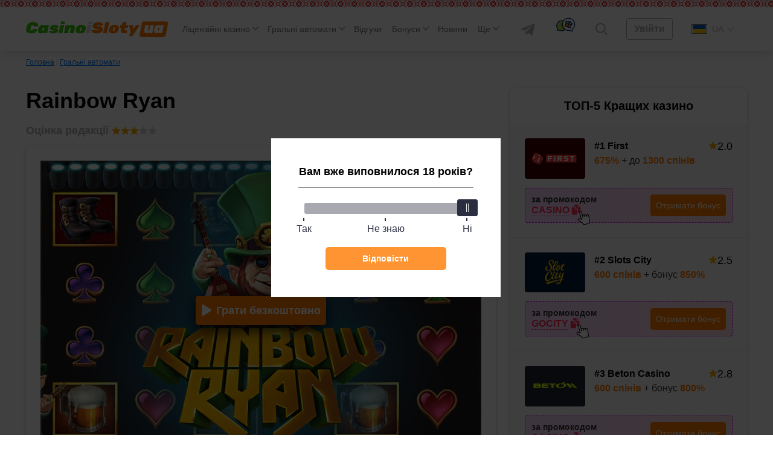

--- FILE ---
content_type: text/html; charset=UTF-8
request_url: https://casinoislotyua.com/rainbow-ryan/
body_size: 76464
content:
<!DOCTYPE html>
<html lang="uk" class="no-margin ">
<head>

	<link rel='alternate' href='https://casinoisloty.com/rainbow-ryan/' hreflang='ru'><link rel='alternate' href='https://casinoislotyua.com/rainbow-ryan/' hreflang='uk'>
    <meta charset="UTF-8">
    <meta http-equiv="X-UA-Compatible" content="IE=edge">
    <meta name="viewport" content="width=device-width, initial-scale=1, user-scalable=no">

	<link rel="preload" href="/wp-content/themes/kws-theme/assets/js/tiny-slider.js"  as="script" />
	
    <title>Гральний автомат Rainbow Ryan (Радуга Райана) — грати онлайн безкоштовно та без реєстрації в демо слот від Yggdrasil Gaming.</title>
	<meta name='robots' content='max-image-preview:large' />

<!-- All In One SEO Pack 3.7.1ob_start_detected [-1,-1] -->
<meta name="description"  content="&#127826; Гральний автомат Rainbow Ryan &#129094; Ліцензійний софт &#129094; Безплатна гра в демо &#129094; Без реєстрації &#129094; Мобільна версія слота! Від Yggdrasil Gaming." />

<link rel="canonical" href="https://casinoislotyua.com/rainbow-ryan/" />
<!-- All In One SEO Pack -->
<script>window.dataLayer = window.dataLayer || [];window.dataLayer.push( {'event':'pageType','eventCategory':'SlotsReview','eventAction':'List','pageCategory':'Обзор слота','pageName':'Rainbow Ryan'} );</script>
<style id='classic-theme-styles-inline-css'>
/*! This file is auto-generated */
.wp-block-button__link{color:#fff;background-color:#32373c;border-radius:9999px;box-shadow:none;text-decoration:none;padding:calc(.667em + 2px) calc(1.333em + 2px);font-size:1.125em}.wp-block-file__button{background:#32373c;color:#fff;text-decoration:none}
</style>
<style id='global-styles-inline-css'>
body{--wp--preset--color--black: #000000;--wp--preset--color--cyan-bluish-gray: #abb8c3;--wp--preset--color--white: #ffffff;--wp--preset--color--pale-pink: #f78da7;--wp--preset--color--vivid-red: #cf2e2e;--wp--preset--color--luminous-vivid-orange: #ff6900;--wp--preset--color--luminous-vivid-amber: #fcb900;--wp--preset--color--light-green-cyan: #7bdcb5;--wp--preset--color--vivid-green-cyan: #00d084;--wp--preset--color--pale-cyan-blue: #8ed1fc;--wp--preset--color--vivid-cyan-blue: #0693e3;--wp--preset--color--vivid-purple: #9b51e0;--wp--preset--gradient--vivid-cyan-blue-to-vivid-purple: linear-gradient(135deg,rgba(6,147,227,1) 0%,rgb(155,81,224) 100%);--wp--preset--gradient--light-green-cyan-to-vivid-green-cyan: linear-gradient(135deg,rgb(122,220,180) 0%,rgb(0,208,130) 100%);--wp--preset--gradient--luminous-vivid-amber-to-luminous-vivid-orange: linear-gradient(135deg,rgba(252,185,0,1) 0%,rgba(255,105,0,1) 100%);--wp--preset--gradient--luminous-vivid-orange-to-vivid-red: linear-gradient(135deg,rgba(255,105,0,1) 0%,rgb(207,46,46) 100%);--wp--preset--gradient--very-light-gray-to-cyan-bluish-gray: linear-gradient(135deg,rgb(238,238,238) 0%,rgb(169,184,195) 100%);--wp--preset--gradient--cool-to-warm-spectrum: linear-gradient(135deg,rgb(74,234,220) 0%,rgb(151,120,209) 20%,rgb(207,42,186) 40%,rgb(238,44,130) 60%,rgb(251,105,98) 80%,rgb(254,248,76) 100%);--wp--preset--gradient--blush-light-purple: linear-gradient(135deg,rgb(255,206,236) 0%,rgb(152,150,240) 100%);--wp--preset--gradient--blush-bordeaux: linear-gradient(135deg,rgb(254,205,165) 0%,rgb(254,45,45) 50%,rgb(107,0,62) 100%);--wp--preset--gradient--luminous-dusk: linear-gradient(135deg,rgb(255,203,112) 0%,rgb(199,81,192) 50%,rgb(65,88,208) 100%);--wp--preset--gradient--pale-ocean: linear-gradient(135deg,rgb(255,245,203) 0%,rgb(182,227,212) 50%,rgb(51,167,181) 100%);--wp--preset--gradient--electric-grass: linear-gradient(135deg,rgb(202,248,128) 0%,rgb(113,206,126) 100%);--wp--preset--gradient--midnight: linear-gradient(135deg,rgb(2,3,129) 0%,rgb(40,116,252) 100%);--wp--preset--font-size--small: 13px;--wp--preset--font-size--medium: 20px;--wp--preset--font-size--large: 36px;--wp--preset--font-size--x-large: 42px;--wp--preset--spacing--20: 0.44rem;--wp--preset--spacing--30: 0.67rem;--wp--preset--spacing--40: 1rem;--wp--preset--spacing--50: 1.5rem;--wp--preset--spacing--60: 2.25rem;--wp--preset--spacing--70: 3.38rem;--wp--preset--spacing--80: 5.06rem;--wp--preset--shadow--natural: 6px 6px 9px rgba(0, 0, 0, 0.2);--wp--preset--shadow--deep: 12px 12px 50px rgba(0, 0, 0, 0.4);--wp--preset--shadow--sharp: 6px 6px 0px rgba(0, 0, 0, 0.2);--wp--preset--shadow--outlined: 6px 6px 0px -3px rgba(255, 255, 255, 1), 6px 6px rgba(0, 0, 0, 1);--wp--preset--shadow--crisp: 6px 6px 0px rgba(0, 0, 0, 1);}:where(.is-layout-flex){gap: 0.5em;}:where(.is-layout-grid){gap: 0.5em;}body .is-layout-flow > .alignleft{float: left;margin-inline-start: 0;margin-inline-end: 2em;}body .is-layout-flow > .alignright{float: right;margin-inline-start: 2em;margin-inline-end: 0;}body .is-layout-flow > .aligncenter{margin-left: auto !important;margin-right: auto !important;}body .is-layout-constrained > .alignleft{float: left;margin-inline-start: 0;margin-inline-end: 2em;}body .is-layout-constrained > .alignright{float: right;margin-inline-start: 2em;margin-inline-end: 0;}body .is-layout-constrained > .aligncenter{margin-left: auto !important;margin-right: auto !important;}body .is-layout-constrained > :where(:not(.alignleft):not(.alignright):not(.alignfull)){max-width: var(--wp--style--global--content-size);margin-left: auto !important;margin-right: auto !important;}body .is-layout-constrained > .alignwide{max-width: var(--wp--style--global--wide-size);}body .is-layout-flex{display: flex;}body .is-layout-flex{flex-wrap: wrap;align-items: center;}body .is-layout-flex > *{margin: 0;}body .is-layout-grid{display: grid;}body .is-layout-grid > *{margin: 0;}:where(.wp-block-columns.is-layout-flex){gap: 2em;}:where(.wp-block-columns.is-layout-grid){gap: 2em;}:where(.wp-block-post-template.is-layout-flex){gap: 1.25em;}:where(.wp-block-post-template.is-layout-grid){gap: 1.25em;}.has-black-color{color: var(--wp--preset--color--black) !important;}.has-cyan-bluish-gray-color{color: var(--wp--preset--color--cyan-bluish-gray) !important;}.has-white-color{color: var(--wp--preset--color--white) !important;}.has-pale-pink-color{color: var(--wp--preset--color--pale-pink) !important;}.has-vivid-red-color{color: var(--wp--preset--color--vivid-red) !important;}.has-luminous-vivid-orange-color{color: var(--wp--preset--color--luminous-vivid-orange) !important;}.has-luminous-vivid-amber-color{color: var(--wp--preset--color--luminous-vivid-amber) !important;}.has-light-green-cyan-color{color: var(--wp--preset--color--light-green-cyan) !important;}.has-vivid-green-cyan-color{color: var(--wp--preset--color--vivid-green-cyan) !important;}.has-pale-cyan-blue-color{color: var(--wp--preset--color--pale-cyan-blue) !important;}.has-vivid-cyan-blue-color{color: var(--wp--preset--color--vivid-cyan-blue) !important;}.has-vivid-purple-color{color: var(--wp--preset--color--vivid-purple) !important;}.has-black-background-color{background-color: var(--wp--preset--color--black) !important;}.has-cyan-bluish-gray-background-color{background-color: var(--wp--preset--color--cyan-bluish-gray) !important;}.has-white-background-color{background-color: var(--wp--preset--color--white) !important;}.has-pale-pink-background-color{background-color: var(--wp--preset--color--pale-pink) !important;}.has-vivid-red-background-color{background-color: var(--wp--preset--color--vivid-red) !important;}.has-luminous-vivid-orange-background-color{background-color: var(--wp--preset--color--luminous-vivid-orange) !important;}.has-luminous-vivid-amber-background-color{background-color: var(--wp--preset--color--luminous-vivid-amber) !important;}.has-light-green-cyan-background-color{background-color: var(--wp--preset--color--light-green-cyan) !important;}.has-vivid-green-cyan-background-color{background-color: var(--wp--preset--color--vivid-green-cyan) !important;}.has-pale-cyan-blue-background-color{background-color: var(--wp--preset--color--pale-cyan-blue) !important;}.has-vivid-cyan-blue-background-color{background-color: var(--wp--preset--color--vivid-cyan-blue) !important;}.has-vivid-purple-background-color{background-color: var(--wp--preset--color--vivid-purple) !important;}.has-black-border-color{border-color: var(--wp--preset--color--black) !important;}.has-cyan-bluish-gray-border-color{border-color: var(--wp--preset--color--cyan-bluish-gray) !important;}.has-white-border-color{border-color: var(--wp--preset--color--white) !important;}.has-pale-pink-border-color{border-color: var(--wp--preset--color--pale-pink) !important;}.has-vivid-red-border-color{border-color: var(--wp--preset--color--vivid-red) !important;}.has-luminous-vivid-orange-border-color{border-color: var(--wp--preset--color--luminous-vivid-orange) !important;}.has-luminous-vivid-amber-border-color{border-color: var(--wp--preset--color--luminous-vivid-amber) !important;}.has-light-green-cyan-border-color{border-color: var(--wp--preset--color--light-green-cyan) !important;}.has-vivid-green-cyan-border-color{border-color: var(--wp--preset--color--vivid-green-cyan) !important;}.has-pale-cyan-blue-border-color{border-color: var(--wp--preset--color--pale-cyan-blue) !important;}.has-vivid-cyan-blue-border-color{border-color: var(--wp--preset--color--vivid-cyan-blue) !important;}.has-vivid-purple-border-color{border-color: var(--wp--preset--color--vivid-purple) !important;}.has-vivid-cyan-blue-to-vivid-purple-gradient-background{background: var(--wp--preset--gradient--vivid-cyan-blue-to-vivid-purple) !important;}.has-light-green-cyan-to-vivid-green-cyan-gradient-background{background: var(--wp--preset--gradient--light-green-cyan-to-vivid-green-cyan) !important;}.has-luminous-vivid-amber-to-luminous-vivid-orange-gradient-background{background: var(--wp--preset--gradient--luminous-vivid-amber-to-luminous-vivid-orange) !important;}.has-luminous-vivid-orange-to-vivid-red-gradient-background{background: var(--wp--preset--gradient--luminous-vivid-orange-to-vivid-red) !important;}.has-very-light-gray-to-cyan-bluish-gray-gradient-background{background: var(--wp--preset--gradient--very-light-gray-to-cyan-bluish-gray) !important;}.has-cool-to-warm-spectrum-gradient-background{background: var(--wp--preset--gradient--cool-to-warm-spectrum) !important;}.has-blush-light-purple-gradient-background{background: var(--wp--preset--gradient--blush-light-purple) !important;}.has-blush-bordeaux-gradient-background{background: var(--wp--preset--gradient--blush-bordeaux) !important;}.has-luminous-dusk-gradient-background{background: var(--wp--preset--gradient--luminous-dusk) !important;}.has-pale-ocean-gradient-background{background: var(--wp--preset--gradient--pale-ocean) !important;}.has-electric-grass-gradient-background{background: var(--wp--preset--gradient--electric-grass) !important;}.has-midnight-gradient-background{background: var(--wp--preset--gradient--midnight) !important;}.has-small-font-size{font-size: var(--wp--preset--font-size--small) !important;}.has-medium-font-size{font-size: var(--wp--preset--font-size--medium) !important;}.has-large-font-size{font-size: var(--wp--preset--font-size--large) !important;}.has-x-large-font-size{font-size: var(--wp--preset--font-size--x-large) !important;}
.wp-block-navigation a:where(:not(.wp-element-button)){color: inherit;}
:where(.wp-block-post-template.is-layout-flex){gap: 1.25em;}:where(.wp-block-post-template.is-layout-grid){gap: 1.25em;}
:where(.wp-block-columns.is-layout-flex){gap: 2em;}:where(.wp-block-columns.is-layout-grid){gap: 2em;}
.wp-block-pullquote{font-size: 1.5em;line-height: 1.6;}
</style>
<link rel='stylesheet' id='tlp-css' href='https://casinoislotyua.com/wp-content/plugins/ap-tooltips/assets/style.css?ver=6.3.6' media='all' />
<link rel="icon" href="https://casinoislotyua.com/wp-content/uploads/favicon-80x80.png" sizes="32x32" />
<link rel="icon" href="https://casinoislotyua.com/wp-content/uploads/favicon.png" sizes="192x192" />
<link rel="apple-touch-icon" href="https://casinoislotyua.com/wp-content/uploads/favicon.png" />
<meta name="msapplication-TileImage" content="https://casinoislotyua.com/wp-content/uploads/favicon.png" />
		<style id="wp-custom-css">
			.jw-state-idle .jw-controls {
    background: none !important;
}

.jw-state-idle .jw-display-icon-container .jw-svg-icon-play {
    color: rgba(255, 255, 255, 0) !important;
    background-image: url("data:image/svg+xml,%3Csvg xmlns='http://www.w3.org/2000/svg' height='100%25' version='1.1' viewBox='0 0 68 48' width='100%25'%3E%3Cpath class='ytp-large-play-button-bg' d='M66.52,7.74c-0.78-2.93-2.49-5.41-5.42-6.19C55.79,.13,34,0,34,0S12.21,.13,6.9,1.55 C3.97,2.33,2.27,4.81,1.48,7.74C0.06,13.05,0,24,0,24s0.06,10.95,1.48,16.26c0.78,2.93,2.49,5.41,5.42,6.19 C12.21,47.87,34,48,34,48s21.79-0.13,27.1-1.55c2.93-0.78,4.64-3.26,5.42-6.19C67.94,34.95,68,24,68,24S67.94,13.05,66.52,7.74z' fill='%23f00'%3E%3C/path%3E%3Cpath d='M 45,24 27,14 27,34' fill='%23fff'%3E%3C/path%3E%3C/svg%3E");
    background-repeat: no-repeat;
    background-position: center;
}

.jw-state-idle .jw-display-icon-container .jw-button-color:hover {
    opacity: 0.8;
}		</style>
		    <script type="text/javascript">
        var _ajaxurl = 'https://casinoislotyua.com/wp-admin/admin-ajax.php';
        var _themeurl = 'https://casinoislotyua.com/wp-content/themes/kws-theme';
    </script>

	
    <style>/*! normalize.css v8.0.1 | MIT License | github.com/necolas/normalize.css */
html{line-height:1.15;-webkit-text-size-adjust:100%}body{margin:0}main{display:block}h1{font-size:2em;margin:.67em 0}hr{box-sizing:content-box;height:0;overflow:visible}pre{font-family:monospace,monospace;font-size:1em}a{background-color:transparent}abbr[title]{border-bottom:none;text-decoration:underline;text-decoration:underline dotted}b,strong{font-weight:bolder}code,kbd,samp{font-family:monospace,monospace;font-size:1em}small{font-size:80%}sub,sup{font-size:75%;line-height:0;position:relative;vertical-align:baseline}sub{bottom:-.25em}sup{top:-.5em}img{border-style:none}button,input,optgroup,select,textarea{font-family:inherit;font-size:100%;line-height:1.15;margin:0}button,input{overflow:visible}button,select{text-transform:none}button,[type="button"],[type="reset"],[type="submit"]{-webkit-appearance:button}button::-moz-focus-inner,[type="button"]::-moz-focus-inner,[type="reset"]::-moz-focus-inner,[type="submit"]::-moz-focus-inner{border-style:none;padding:0}button:-moz-focusring,[type="button"]:-moz-focusring,[type="reset"]:-moz-focusring,[type="submit"]:-moz-focusring{outline:1px dotted ButtonText}fieldset{padding:.35em .75em .625em}legend{box-sizing:border-box;color:inherit;display:table;max-width:100%;padding:0;white-space:normal}progress{vertical-align:baseline}textarea{overflow:auto}[type="checkbox"],[type="radio"]{box-sizing:border-box;padding:0}[type="number"]::-webkit-inner-spin-button,[type="number"]::-webkit-outer-spin-button{height:auto}[type="search"]{-webkit-appearance:textfield;outline-offset:-2px}[type="search"]::-webkit-search-decoration{-webkit-appearance:none}::-webkit-file-upload-button{-webkit-appearance:button;font:inherit}details{display:block}summary{display:list-item}template{display:none}[hidden]{display:none}h1{font-weight:bold;font-size:36px;line-height:42px;margin:0 0 15px}h2,.h2{font-weight:bold;font-size:30px;line-height:36px}h3{font-weight:bold;font-size:24px;line-height:28px}h4{font-weight:bold;font-size:18px;line-height:27px}h5{font-weight:bold;font-size:16px;line-height:19px}@media (max-width:768px){h1,h2{font-weight:bold;font-size:20px;line-height:23px;margin:0 0 15px}}.btn,.comment-reply-link{padding:8px;border-radius:4px;font-size:16px;line-height:18px;text-align:center;cursor:pointer;text-decoration:none;display:inline-block}.small{font-size:14px}.float-none{float:none!important}.btn-light,.comment-reply-link{border:1px solid #78787a;color:#78787a;position:relative;overflow:hidden;z-index:1}.btn-light::before,.comment-reply-link:before{content:"";position:absolute;z-index:-1;top:0;left:0;right:0;bottom:0;background:#78787a;-webkit-transform:scaleX(0);transform:scaleX(0);-webkit-transform-origin:0 50%;transform-origin:0 50%;-webkit-transition-property:transform;transition-property:transform;-webkit-transition-duration:.3s;transition-duration:.3s;-webkit-transition-timing-function:ease-out;transition-timing-function:ease-out}.btn-red{border:1px solid #ff2d55;color:#fff;background-color:#ff2d55;position:relative;overflow:hidden;z-index:1}.btn-red:before{content:"";position:absolute;z-index:-1;top:0;left:0;right:0;bottom:0;background:#fd0000;-webkit-transform:scaleX(0);transform:scaleX(0);-webkit-transform-origin:0 50%;transform-origin:0 50%;-webkit-transition-property:transform;transition-property:transform;-webkit-transition-duration:.3s;transition-duration:.3s;-webkit-transition-timing-function:ease-out;transition-timing-function:ease-out}.btn-red:hover{color:#fff}.btn-red:hover:before{-webkit-transform:scaleX(1);transform:scaleX(1)}.btn-light:hover,.comment-reply-link:hover{color:#fff}.open-auth{font-weight:bold;border:1px solid #AEAEB2;color:#AEAEB2;background-color:#fff;padding:8px 24px}.btn-orange{background:#FF7A00;color:#fff;border:1px solid #FF7A00;position:relative;z-index:1}.btn-orange:hover{color:#fff}.btn-orange:before{content:"";position:absolute;z-index:-1;top:0;left:0;right:0;bottom:0;background:#FF8E26;-webkit-transform:scaleX(0);transform:scaleX(0);-webkit-transform-origin:0 50%;transform-origin:0 50%;-webkit-transition-property:transform;transition-property:transform;-webkit-transition-duration:.3s;transition-duration:.3s;-webkit-transition-timing-function:ease-out;transition-timing-function:ease-out}.btn-light:hover::before,.comment-reply-link:hover:before,.btn-orange:hover:before{-webkit-transform:scaleX(1);transform:scaleX(1)}.btn-white{background:#FFF;border-radius:4px;border:1px solid #AEAEB2;cursor:default}.more-country{border-bottom:1px dashed #007AFF;text-decoration:none;color:#007AFF;cursor:pointer}.more-country:hover{border-bottom-color:transparent}.btn-center{display:table;width:230px;margin:30px auto}.btn-more{display:table;padding:15px 24px;margin:30px auto}.load-more,.load-more-comments{width:240px;height:48px;background:#F7F7F7;border-radius:4px;font-weight:bold;font-size:16px;line-height:19px;text-align:center;color:#AEAEB2;margin:36px auto;border:0;display:block;cursor:pointer;transition:ease all .3s;position:relative;overflow:hidden}.load-more::before,.load-more-comments::before{position:absolute;top:0;left:-75%;z-index:2;display:block;content:'';width:50%;height:100%;background:-webkit-linear-gradient(left,rgba(255,255,255,0) 0,rgba(255,255,255,.6) 100%);background:linear-gradient(to right,rgba(255,255,255,0) 0,rgba(255,255,255,.6) 100%);-webkit-transform:skewX(-25deg);transform:skewX(-25deg)}.load-more:hover,.load-more-comments:hover{color:#FF7A00}.load-more[data-ids="[]"]{display:none}.load-more.loading:before,.load-more-comments.loading::before{-webkit-animation:shine .75s;animation:shine .75s}@-webkit-keyframes shine{100%{left:125%}}@keyframes shine{100%{left:125%}}.sb-search-container{position:relative;width:48px;height:48px;z-index:2}.sb-search{position:absolute;right:0;width:0;min-width:48px;height:48px;float:right;overflow:hidden;-webkit-transition:width .3s;-moz-transition:width .3s;transition:width .3s;-webkit-backface-visibility:hidden}.sb-search-input{position:absolute;top:0;right:40px;border:0;outline:0;background:transparent;width:calc(100% - 40px);height:48px;margin:0;z-index:10;padding:8px 15px 8px 15px;font-family:inherit;color:#2c3e50}input[type="search"].sb-search-input{-webkit-appearance:none;-webkit-border-radius:0;font-size:14px;line-height:16px;color:#AEAEB2}.sb-search-input::-webkit-input-placeholder{color:#AEAEB2}.sb-search-input:-moz-placeholder{color:#AEAEB2}.sb-search-input::-moz-placeholder{color:#AEAEB2}.sb-search-input:-ms-input-placeholder{color:#AEAEB2}#sb-search .sb-icon-search,#sb-search .sb-search-submit{width:48px;height:48px;display:flex;position:absolute;right:0;top:0;padding:0;margin:0;-ms-align-items:center;align-items:center;justify-content:center;cursor:pointer}.sb-search-submit{background:#fff;-ms-filter:"progid:DXImageTransform.Microsoft.Alpha(Opacity=0)";filter:alpha(opacity=0);opacity:0;color:transparent;border:0;outline:0;z-index:-1}.sb-icon-search{color:#9a9d9f;;z-index:90}.sb-search.sb-search-open,.no-js .sb-search{width:840px;background:#fff}.sb-search.sb-search-open .sb-icon-search,.no-js .sb-search .sb-icon-search{color:#fff;z-index:11}.sb-search.sb-search-open .sb-search-submit,.no-js .sb-search .sb-search-submit{z-index:90}.sb-search.sb-search-open .sb-search-input{background:#F7F7F7;border-radius:12px}.icon-close{display:none}.sb-search.sb-search-open .icon-close{display:block}.sb-search.sb-search-open .icon-search{display:none}input[type="search" i]::-webkit-search-cancel-button{display:none}.widget{background:#FFF;box-shadow:0 2px 7px rgba(0,0,0,.2);border-radius:8px;width:100%}.widget+.widget{margin-top:24px}.widget__expert{padding-bottom:24px}.widget-title{font-weight:bold;font-size:20px;line-height:23px;color:#000;padding:18px 24px;text-align:center}.widget .item{padding:24px;background:#F7F7F7}.widget .item:after{content:'';display:block;clear:both}.widget .item+.item{border-top:1px solid #E5E5EA;clear:both}.item__logo{border-radius:4px;width:100px;margin-right:15px;display:block;float:left;min-height:66px;position:relative;overflow:hidden}.item__logo img{display:block}.item__name{font-weight:bold;font-size:16px;line-height:26px;color:#000;text-decoration:none;float:left;max-width:155px}.widget .item__name:hover{color:#FF7A00}.widget .item__rate{float:right}.widget .item__rate .star-full{width:15px;height:14px}.widget .item__description{color:#333;clear:right;font-size:16px;line-height:19px}.widget .item__description span{color:#FF7A00;font-weight:bold}.widget .line{float:left;clear:both;margin-top:9px}.widget .copy-code{margin-right:2px}.btn-orange{float:right}.item__more{padding:20px;font-size:16px;line-height:19px;text-align:center;text-decoration-line:underline;color:#007AFF;display:block}.item__more:hover{text-decoration:none}.item__brands{font-size:12px;line-height:14px;color:#AEAEB2;clear:right}.item.game .btn{float:left;margin-top:3px}.bonus-widget-box{display:flex;flex-direction:column;align-items:flex-start}.bonus-widget-type{background:#AF52DE;padding:3px 4px;font-weight:bold;font-size:12px;line-height:14px;letter-spacing:.05em;color:#FFF;margin-bottom:6px;display:inline-flex}.bonus-widget-box .item__logo{display:flex;margin-right:12px;flex-shrink:0}.bonus-widget-box .item__logo img{object-fit:contain}.bonus-widget-description{color:#333;font-weight:700;line-height:normal;margin:0 0 10px}.bonus-widget-bottom{display:flex;width:100%;border-radius:4px;border:1px dashed #DB00FF;background:#FFF;align-items:center}.bonus-widget-promo{display:flex;flex-direction:column;gap:4px;color:#333;font-size:14px;font-weight:600;line-height:normal;flex-grow:1;align-items:center;padding:7px 7px 7px 0}.bonus-widget-code{display:flex;align-items:center;gap:3px;flex-wrap:wrap;margin:0 0 15px}.bonus-widget-box .line{margin:0;float:none;display:flex;align-items:center;gap:2px}.bonus-widget-box .line .copy-code{font-size:14px;font-weight:600;line-height:normal;margin:0}.bonus-widget-promo .btn-orange{padding:6px 12px}.item__logo::before{position:absolute;top:0;left:-75%;z-index:2;display:block;content:'';width:50%;height:100%;background:linear-gradient(to right,rgba(255,255,255,0) 0,rgba(255,255,255,.3) 100%);transform:skewX(-25deg)}.item__logo:hover::before{animation:shine .75s}.casino-widget-box{display:flex;flex-direction:column}.casino-widget-promo{clear:both;display:flex;margin:15px 0 0}.casino-widget-promo--has{border-radius:4px;border:1px dashed #DB00FF;background:linear-gradient(90deg,rgba(219,0,255,.15) 0,rgba(255,45,85,.15) 100%);align-items:center;gap:20px;justify-content:space-between;padding:10px;flex-direction:column}.casino-widget-code{color:#333;font-size:14px;font-weight:600;line-height:normal;display:flex;gap:5px;flex-wrap:wrap;justify-content:center}.casino-widget-box .line{float:none;margin:0;display:inline-flex;align-items:inherit;gap:5px}.bonus-widget-box .copy-code,.casino-widget-box .copy-code{position:relative}.bonus-widget-box .copy-code:after,.casino-widget-box .copy-code:after{content:"";display:block;position:absolute;bottom:-18px;left:calc(100% + 8px);width:30px;height:30px;background:var(--kws-ico-pointer) no-repeat;pointer-events:none}.casino-widget-promo .btn-orange{margin:0 auto;float:none;flex-shrink:0}.sidebar .last-news .post__thumb{border-radius:4px}@-webkit-keyframes shine{100%{left:125%}}@keyframes shine{100%{left:125%}}@media (max-width:1024px){.sidebar{clear:both;min-width:100%;max-width:100%;margin-top:36px}.item.game .btn{float:right}.item.game .item__name{max-width:none}}@media screen and (max-width:412px){.item.game .item__name{max-width:155px}}@media screen and (min-width:412px){.casino-widget-promo--has{gap:10px;flex-direction:row}.casino-widget-code{flex-direction:column;gap:0}.casino-widget-promo .btn-orange{margin:0 0 0 auto}}@media screen and (min-width:480px){.bonus-widget-code{margin:0}}.sidebar .star-rating{width:auto;margin:0;height:32px}.sidebar .screen-reader-text{clip:inherit;clip-path:inherit;height:inherit;width:inherit;overflow:inherit;position:inherit!important;line-height:32px}@media (max-width:576px){.sidebar .comment__rating{padding-left:0}.sidebar .comment__rating span:not([class]){padding-left:15px}.sidebar .star-rating{float:none}.sidebar .smile{right:0;top:5px}}*{-webkit-box-sizing:border-box;-moz-box-sizing:border-box;box-sizing:border-box;outline:0}:root{--kws-ico-pointer:url("data:image/svg+xml,%3Csvg xmlns='http://www.w3.org/2000/svg' width='30' height='31' fill='none'%3E%3Cg clip-path='url(%23a)'%3E%3Cpath fill='%23fff' d='m13.701 14.978-2.297-8.574c-.153-.573-.7-.95-1.242-.86a1.089 1.089 0 0 0-.874 1.353l3.082 11.506a.562.562 0 0 1-.778.657l-3.13-1.437c-.554-.255-1.219-.079-1.514.4a1.14 1.14 0 0 0-.136.899v.003c.083.305.28.557.558.708l6.532 4.079c.267.166.495.396.66.663l.964 1.554c.22.354.637.52 1.04.412l7.556-2.025a.94.94 0 0 0 .688-1.022l-1.203-9.558-.484-1.815c-.154-.573-.7-.95-1.243-.86a1.09 1.09 0 0 0-.874 1.353l.152.566a.563.563 0 0 1-1.087.291l-.33-1.233c-.154-.573-.7-.95-1.243-.86a1.089 1.089 0 0 0-.874 1.354l.349 1.301a.563.563 0 0 1-1.087.291l-.527-1.969c-.154-.573-.7-.95-1.243-.86a1.09 1.09 0 0 0-.874 1.353l.546 2.039a.562.562 0 1 1-1.087.29Z'/%3E%3Cg fill='%23000'%3E%3Cpath d='M8.476 5.42A2.217 2.217 0 0 0 8.2 7.187l2.773 10.349-2.043-.938c-1.078-.495-2.342-.138-2.94.83a2.254 2.254 0 0 0-.266 1.78l.001.005c.16.598.563 1.11 1.077 1.388l6.503 4.062c.121.076.225.18.3.302l.964 1.554a2.05 2.05 0 0 0 2.287.906l7.556-2.025a2.07 2.07 0 0 0 1.513-2.25l-1.203-9.562a1.331 1.331 0 0 0-.034-.171l-.48-1.79c-.301-1.127-1.406-1.864-2.515-1.677a2.226 2.226 0 0 0-1.392.834c-.499-.55-1.243-.843-1.99-.717a2.223 2.223 0 0 0-1.391.834c-.5-.55-1.245-.843-1.992-.717-.45.076-.864.289-1.185.603L12.49 6.112c-.302-1.127-1.407-1.865-2.516-1.678a2.222 2.222 0 0 0-1.498.985Zm2.927.983 2.298 8.573c.01.038.023.073.04.107l.002.004a.563.563 0 0 0 1.044-.402l-.546-2.038a1.09 1.09 0 0 1 .874-1.353c.466-.078.934.189 1.155.628.036.073.066.15.088.232l.527 1.969c.01.037.024.073.04.107l.002.002a.563.563 0 0 0 1.045-.4l-.349-1.302a1.089 1.089 0 0 1 .875-1.353c.464-.078.932.188 1.153.626.037.073.067.152.089.234l.33 1.233c.01.037.024.073.04.106l.002.003a.563.563 0 0 0 1.045-.4l-.152-.566a1.09 1.09 0 0 1 .136-.868c.167-.26.43-.433.739-.485.465-.078.932.188 1.153.626.037.073.067.151.089.233l.485 1.815 1.202 9.558a.94.94 0 0 1-.688 1.023l-7.556 2.024a.932.932 0 0 1-1.04-.411l-.963-1.555a2.074 2.074 0 0 0-.66-.663l-6.533-4.079a1.131 1.131 0 0 1-.557-.708v-.003a1.14 1.14 0 0 1 .135-.9c.295-.478.96-.653 1.513-.399l3.132 1.437a.563.563 0 0 0 .778-.656L9.287 6.896a1.09 1.09 0 0 1 .874-1.353c.466-.078.934.189 1.154.628.037.073.067.15.088.232Z'/%3E%3Cpath fill-rule='evenodd' d='M11.315 6.171c-.22-.438-.688-.705-1.153-.626a1.089 1.089 0 0 0-.874 1.353l3.082 11.505a.562.562 0 0 1-.778.657l-3.13-1.437c-.554-.255-1.219-.08-1.514.4a1.14 1.14 0 0 0-.136.899v.003a1.16 1.16 0 0 0 0-.002v-.003a1.14 1.14 0 0 1 .135-.9c.295-.478.96-.653 1.513-.399l3.132 1.437a.563.563 0 0 0 .778-.656L9.287 6.896a1.09 1.09 0 0 1 .874-1.353c.466-.078.934.189 1.154.628Zm3.075 9.203a.563.563 0 1 1 .398-.687l-.546-2.038a1.09 1.09 0 0 1 .874-1.353c.466-.078.933.188 1.154.626-.22-.44-.689-.706-1.155-.628a1.09 1.09 0 0 0-.874 1.353l.546 2.038c.08.3-.097.609-.397.69Zm2.536-1.145.001.003a.563.563 0 0 0 1.046-.399l-.349-1.301a1.089 1.089 0 0 1 .874-1.354c.465-.078.931.188 1.153.625m-2.725 2.426a.563.563 0 0 0 1.046-.397l-.349-1.302a1.089 1.089 0 0 1 .875-1.353c.464-.078.932.188 1.153.626m1.108 1.864a.563.563 0 1 1 .399-.687l-.152-.565a1.09 1.09 0 0 1 .874-1.353c.465-.079.932.187 1.153.624-.22-.438-.688-.704-1.153-.626a1.08 1.08 0 0 0-.74.485 1.09 1.09 0 0 0-.135.868l.152.565c.08.3-.098.609-.398.69Z' clip-rule='evenodd'/%3E%3C/g%3E%3C/g%3E%3Cdefs%3E%3CclipPath id='a'%3E%3Cpath fill='%23fff' d='M.303 7.015 23.485.803l6.212 23.182-23.182 6.212z'/%3E%3C/clipPath%3E%3C/defs%3E%3C/svg%3E")}a{color:#007AFF;transition:ease all .3s}a:hover{text-decoration:none;color:#00A3FF}img{max-width:100%;height:inherit}html{margin-top:72px!important}.container{max-width:1224px;margin-right:auto;margin-left:auto;padding:0 15px}.container:after{content:"";display:block;clear:both}.container.flex{margin-top:36px}.main{flex:1;padding-right:24px;width:calc(100% - 392px);float:left}.main.full{width:100%}.sidebar{flex:0 392px;width:392px;float:right;margin-bottom:30px}body{font-family:-apple-system,BlinkMacSystemFont,Roboto,'Helvetica Neue',Helvetica,Arial,'sans-serif';font-size:18px;line-height:27px;overflow-x:hidden;color:#000}#header{position:relative;display:flex;flex-direction:row;flex-wrap:wrap;justify-content:space-between;align-items:center;padding-top:24px;padding-bottom:12px;z-index:5}#header:before{content:'';box-shadow:0 4px 12px rgba(0,0,0,.12);position:absolute;z-index:-1;top:0;left:50%;width:100vw;height:100%;margin-left:-50vw;background:url(/wp-content/themes/kws-theme/assets/images/pattern_white.jpg) 0 0 repeat-x}.header__messages{position:fixed;z-index:3;top:0;left:0;width:100%;font-size:16px;line-height:16px}.header__message{min-height:36px;padding:0 15px;display:flex;justify-content:center;align-items:center;text-align:center;width:100%}.header__message.double{min-height:72px}.header__message:before{position:absolute;z-index:-1;top:0;left:50%;width:100vw;height:100%;margin-left:-50vw;content:'';background:#ffe600}.header__message-slots{text-align:center;position:relative;min-height:36px;line-height:36px;color:#fff}.header__message-slots:before{position:absolute;z-index:-1;top:0;left:50%;width:100vw;height:100%;margin-left:-50vw;content:'';background-color:#5e4992}.notice{width:24px;height:24px;margin-right:4px;margin-top:-4px;display:inline-block;position:relative;top:5px}.logo__link,.logo__link img{display:block}.hamburger{display:none;outline:0}.menu__dropdown{display:flex;flex-direction:row;margin:0;padding:0;list-style:none}.menu__dropdown li{padding:10px 6px;position:relative;margin:0 5px 0 0}.menu__dropdown a{font-size:14px;line-height:16px;text-decoration:none;color:#767678;display:block}.menu__dropdown ul{display:none;list-style:none;margin:10px 0 0 0;padding:0;visibility:hidden;opacity:0;position:absolute;transition:all .5s ease;left:10px;top:26px;z-index:3;background:#fff;box-shadow:0 2px 45px rgba(178,165,105,.25);min-width:220px}.menu__main a:hover,.menu__main .active>a{color:#FF7A00}.menu__dropdown .has-children:hover>ul{visibility:visible;opacity:1;display:block}.menu__dropdown li li{clear:both;width:100%;padding:0}.menu__dropdown li li a:hover,.menu__dropdown li li.active{background:rgba(0,0,0,.08)}.menu__dropdown li li a{padding:10px 20px}.menu__dropdown>li:hover>a,.menu__dropdown>li.active>a{color:#FF7A00}.caret{display:inline-block;width:8px;height:8px;border-right:solid #aeaeb2 1.5px;border-bottom:solid #aeaeb2 1.5px;transform:rotateZ(45deg);transform-origin:100%;margin-left:4px}.menu__dropdown li:hover .caret,.menu__dropdown li:focus-within .caret{border-right:solid #FF7A00 1.5px;border-bottom:solid #FF7A00 1.5px}.menu__dropdown .submenu .has-children:hover .submenu{left:96%;position:absolute;top:-10px}.menu__dropdown .has-children .has-children .caret{float:right;transform:rotate(-45deg);position:absolute;right:15px;top:10px}.menu__dropdown .submenu li:hover>a{background:rgba(0,0,0,.08)}.menu__hidden{display:none}.menu__dropdown>li{display:flex;flex-direction:row-reverse;align-items:center}.menu__main{margin-right:10px}.gifd{display:block;width:36px;height:36px}.icon{width:24px;height:24px}.star-full{fill:#faab00}.star-empty{fill:#d2d2d2}.star-half{fill:#faab00}.main-stop{stop-color:red}.alt-stop{stop-color:green}.copy{fill:#FF2D55;width:18px;height:18px;cursor:pointer}[name="menu__main"]{display:none}.header .social{display:none}.copy-code{font-weight:bold;font-size:16px;line-height:19px;text-transform:uppercase;border-bottom:1px dashed #FF2D55;color:#FF2D55;cursor:pointer;transition:ease all .3s}.copy-code font{pointer-events:none}.copy-code:hover{border-bottom:1px dashed transparent}.videoWrapper{position:relative;padding-bottom:56.25%;height:0}.videoWrapper iframe{position:absolute;top:0;left:0;width:100%;height:100%}.tg-link:before{content:'';background-size:contain;background-position:center;background-repeat:no-repeat;box-sizing:border-box;width:25px;height:23px;display:block}.tg-link--desktop:before{background-image:url("data:image/svg+xml,%3Csvg width='21' height='20' viewBox='0 0 21 20' fill='none' xmlns='http://www.w3.org/2000/svg'%3E%3Cpath fill-rule='evenodd' clip-rule='evenodd' d='M19.1498 2.11097L1.43367 8.94342C0.224929 9.42841 .231179 10.1034 1.21367 10.4034L5.63114 11.7834L7.32238 16.9659C7.52737 17.5333 7.42612 17.7583 8.02237 17.7583C8.48237 17.7583 8.68486 17.5484 8.94236 17.2984C9.10486 17.1396 10.0711 16.1984 11.1511 15.1496L15.7473 18.5458C16.5923 19.0121 17.2036 18.7708 17.4135 17.7608L20.431 3.54346C20.7398 2.30597 19.9585 1.74347 19.1498 2.11097ZM6.32488 11.4659L16.2836 5.18344C16.7811 4.88095 17.2373 5.04344 16.8623 5.37594L8.33487 13.0696L8.00362 16.6109L6.32488 11.4659Z' fill='%23aeaeb2'/%3E%3C/svg%3E%0A");margin-right:12px}.tg-link--mobile:before{background-image:url("data:image/svg+xml,%3Csvg width='21' height='20' viewBox='0 0 21 20' fill='none' xmlns='http://www.w3.org/2000/svg'%3E%3Cpath fill-rule='evenodd' clip-rule='evenodd' d='M19.1498 2.11097L1.43367 8.94342C0.224929 9.42841 .231179 10.1034 1.21367 10.4034L5.63114 11.7834L7.32238 16.9659C7.52737 17.5333 7.42612 17.7583 8.02237 17.7583C8.48237 17.7583 8.68486 17.5484 8.94236 17.2984C9.10486 17.1396 10.0711 16.1984 11.1511 15.1496L15.7473 18.5458C16.5923 19.0121 17.2036 18.7708 17.4135 17.7608L20.431 3.54346C20.7398 2.30597 19.9585 1.74347 19.1498 2.11097ZM6.32488 11.4659L16.2836 5.18344C16.7811 4.88095 17.2373 5.04344 16.8623 5.37594L8.33487 13.0696L8.00362 16.6109L6.32488 11.4659Z' fill='white'/%3E%3C/svg%3E%0A")}.tg-link--mobile{display:none}html.no-margin{margin:0!important}html.no-margin.logged{margin-top:32px!important}@media (max-width:1120px){.sb-search.sb-search-open,.no-js .sb-search{width:620px}}@media screen and (max-width:768px){.main{padding:0;width:100%}.hamburger{display:inline-block}.logo{order:2;display:flex;flex-direction:row;align-items:center}.logo__link,.logo__link img{width:150px}.sb-search-container{order:5}.gifd{order:4;width:24px;height:24px;background-size:24px}.header__message{display:block;padding:15px;font-size:12px;order:1}.header__message-slots{font-size:12px}.notice{width:15px;height:15px;margin-right:0}.sb-search.sb-search-open,.no-js .sb-search{width:385px}.header .social{display:flex;justify-content:center;margin-top:50px}.header .social a{background:rgba(255,255,255,.15)}html{margin-top:81px!important}html.html-double{margin-top:117px!important}}@media (max-width:500px){.tg-link--desktop{display:none}}.page__content{font-size:16px;line-height:24px;color:#777;margin-bottom:24px}.page__content h2{font-weight:bold;font-size:24px;line-height:28px;margin:0 0 12px}.btn-user{line-height:1}.btn-user>*{margin-top:2px}.btn.btn-login{padding:8px 12px}.btn-login .user{display:none}.header__info{margin-top:20px}@media (max-width:400px){.gifd{display:none}.sb-search.sb-search-open,.no-js .sb-search{width:255px}}@media (max-width:1100px){.logo__link,.logo__link img{width:150px}}@media (max-width:1024px){#header{padding-top:18px;padding-bottom:6px}.hamburger{display:inline-block}.logo{order:2;display:flex;flex-direction:row;align-items:center;margin-right:auto}.logo__link,.logo__link img{width:135px}.sb-search-container{order:5}.gifd{order:4;width:24px;height:24px;background-size:24px}.header .btn-user{order:4;padding:0;margin:0 0 0 15px}.header .btn-login{order:4;padding:0 5px;border:0}.tg-link--desktop{order:4}.tg-link--mobile{display:flex;border:1px solid white;padding:10px 12px;margin:6px 12px;border-radius:4px;text-decoration:none;align-items:center;line-height:1!important}.tg-link--mobile:before{margin-right:12px}.header .social{margin-top:15px}.menu__main{order:6;background:#FF7A00;width:calc(100% + 30px);margin:4px -15px -15px;padding:10px 0;display:none}.menu__main a{font-weight:bold;font-size:24px;line-height:28px;color:#FFF}[name="menu__main"]:checked~.menu__main{display:block;z-index:2}.menu__dropdown{flex-direction:column;width:100%;text-align:left;align-items:baseline}.menu__dropdown>li:hover>a,.menu__dropdown>li.active>a{color:rgba(0,0,0,.4)}.caret{display:block;text-decoration:none;white-space:nowrap;letter-spacing:.5px;color:#fff;width:inherit;height:inherit;border:0!important;transform:unset!important;transform-origin:unset!important;font-weight:bold;font-size:24px;line-height:28px;position:static!important}.caret:after{content:attr(data-name)}.item.has-children>a{display:none}.menu__dropdown>li{flex-direction:column;width:100%;text-align:left;align-items:baseline;padding:6px}.menu__dropdown>li>*{font-size:22px;margin-left:5px}.submenu{background:transparent!important;position:static!important;box-shadow:none!important;padding-left:15px!important;width:100%;margin-top:0!important}.menu__main li .menu__hidden:checked~.submenu{display:flex;flex-direction:column;visibility:visible;opacity:1}.menu__dropdown li li a,.menu__dropdown li li .caret{padding:7px 10px;font-size:16px;line-height:18px}.menu__main a:hover,.menu__main .active>a{color:rgb(0 0 0 / 50%)}.menu__main li .menu__hidden:checked~a{display:block;padding:7px 10px 7px 25px;font-size:16px;line-height:18px;color:#fff;background:transparent}.menu__main li .menu__hidden:checked~.caret{margin-bottom:10px}.menu__dropdown li li a:hover,.menu__dropdown li li.active{background:rgba(0,0,0,.0)}[data-name="Полезное"] + a[href="#"]{display:none!important}.item.has-children{position:relative}.caret:before{content:'';display:inline-block;width:8px;height:8px;border-right:solid #fff 1.5px;border-bottom:solid #fff 1.5px;transform:rotateZ(45deg);transform-origin:100%;position:absolute;right:20px;top:18px}.menu__dropdown li li .caret:before{right:20px;top:10px}.menu__dropdown .has-children:hover>ul{display:none}.main{width:100%;padding-right:0}}.dropdown__container{margin:0 0 15px!important;position:relative}.dropdown__link{color:#000;font-size:14px;line-height:16px;border:0;cursor:pointer;text-decoration:none;position:relative;padding-right:10px;display:flex;align-items:center}.dropdown{position:relative;display:inline-block}.sort_icon{width:26px;height:16px;margin:0 5px 0 0;pointer-events:none}.dropdown__content{display:none;position:absolute;top:29px;left:0;background:#fff;-webkit-box-shadow:0 2px 45px rgb(178 165 105 / 25%);box-shadow:0 2px 45px rgb(178 165 105 / 25%);z-index:1}.dropdown__content a{padding:10px 15px;text-decoration:none;font-size:14px;line-height:16px;color:#aeaeb2;display:block}.dropdown__content ul{list-style:none;margin:0;padding:0}.dropdown__content a:hover{background-color:#ddd;color:#FF7A00}.show{display:block}.dropdown__lang{margin:0 0 0 5px!important}.dropdown__lang img{margin-right:8px;width:auto;height:16px;display:block;border:solid #787878 1px;pointer-events:none}.dropdown__lang a{color:#aeaeb2;font-size:14px;line-height:16px;display:flex;align-items:center;padding:10px}.dropdown__lang .dropdown__content{white-space:nowrap;min-width:90px;top:40px}.dropdown__lang .dropdown__link:after{content:'';border:solid #aeaeb2;border-width:0 1px 1px 0;display:inline-block;padding:3px;transform:rotate(45deg);-webkit-transform:rotate(45deg);margin:-3px 0 0 8px;transition:ease all .3s}.dropdown__lang a:hover{color:#FF7A00}.dropdown__lang a:hover:after{border-color:#FF7A00}@media (max-width:1120px){.dropdown__lang{order:4}.sb-search-container,.sb-search,#sb-search .sb-icon-search,#sb-search .sb-search-submit{width:28px;min-width:28px;margin-left:8px}}@media (max-width:450px){.header .btn-login span,.dropdown__lang img{display:none}.header .btn-user{margin-left:auto}.btn-login .user{display:block;width:16px;max-height:18px;fill:#aeaeb2}.sb-search-container,.sb-search,#sb-search .sb-icon-search,#sb-search .sb-search-submit{margin-left:0}}@media (max-width:380px){.btn-user>*{width:16px}}@media (max-width:340px){.dropdown__lang{margin:0!important}.dropdown__lang a{padding:10px 10px 10px 5px}.logo__link,.logo__link img{width:130px}#header{padding:12px 10px}}@media (max-width:768px){.items_casino.shortcode .hidden{display:flex!important}.items_casino.shortcode .item{min-width:243px}.items_casino.shortcode{overflow-x:auto}}@media (min-width:1120px) and (max-width:1160px){.dropdown__lang a{padding:10px 0 10px 5px}}.unrecommended__gray{color:gray;white-space:break-spaces;font-weight:400}.unrecommended__red{font-weight:bold;font-size:14px;line-height:14px;text-transform:uppercase;color:#FF2D55;display:flex;align-items:center;padding:5px 0 5px 30px;background:url([data-uri]) 0 0 / 25px no-repeat}.rating__full{display:flex;position:relative;float:right;clear:right}.rating__upland,.rating__lowland{display:flex}.rating__lowland{width:90px}.rating__upland{max-width:90px;overflow:hidden}.svg__star-empty,.svg__star-full{margin-right:2px;min-width:16px}.svg__star-empty:last-child,.svg__star-full:last-child{margin:0}.rating__upland{position:absolute;top:0}input[name="toggle_text"]{display:none}@media (max-width:767.8px){.page__content-intro{position:relative;padding-bottom:20px;height:70px;overflow:hidden}.page__content-intro::after{content:'';position:absolute;width:100%;height:56px;background:linear-gradient(180deg,rgba(255,255,255,0) 0,rgba(255,255,255,1.0) 100%);bottom:0;left:0;right:0;margin:auto}label[for="toggle_text"]{text-align:center;position:relative;display:block;cursor:pointer;z-index:2}.svg-toggle-btn{width:17px;height:10px}input[name="toggle_text"]:checked~.page__content-intro{height:auto;padding-bottom:0}input[name="toggle_text"]:checked~.page__content-intro:after,input[name="toggle_text"]:checked~.page__content-intro + label[for="toggle_text"]{display:none}}@media (min-width:767.8px){label[for="toggle_text"]{display:none}}.__jivoMobileButton{z-index:4!important}.hamburger{padding:0 15px 0 0;cursor:pointer;transition-property:opacity,filter;transition-duration:.15s;transition-timing-function:linear;font:inherit;color:inherit;text-transform:none;background-color:transparent;border:0;margin:0;overflow:visible;height:18px;width:35px;-webkit-tap-highlight-color:rgba(255,255,255,0);-webkit-tap-highlight-color:transparent}.hamburger:hover{opacity:.7}.hamburger.is-active:hover{opacity:.7}.hamburger.is-active .hamburger-inner,.hamburger.is-active .hamburger-inner::before,.hamburger.is-active .hamburger-inner::after{background-color:#000}.hamburger-box{width:20px;height:18px;display:inline-block;position:relative}.hamburger-inner{display:block;top:50%;margin-top:-2px}.hamburger-inner,.hamburger-inner::before,.hamburger-inner::after{width:20px;height:2px;background-color:#FF7A00;border-radius:2px;position:absolute;transition-property:transform;transition-duration:.15s;transition-timing-function:ease}.hamburger-inner::before,.hamburger-inner::after{content:"";display:block}.hamburger-inner::before{top:-5px}.hamburger-inner::after{bottom:-5px}.author-card{background:#FFF;box-shadow:0 2px 7px rgb(0 0 0 / 5%);border-radius:8px;width:100%;padding:18px 24px;clear:both;margin-bottom:30px;position:relative}.author-card--title{font-weight:bold;font-size:22px;line-height:28px;margin-bottom:10px}.author-card__logo{float:left;margin:0 15px 5px 0}.author-card__description{clear:both;font-size:14px;line-height:18px}.author-card__name{color:#000;text-decoration:none}.author-card__position{opacity:.7;font-size:14px}.author-card__social-links{display:flex;flex-direction:row;position:absolute;right:24px;top:18px}.author-card__social-links a,.author-card__social-links svg{display:block;width:30px;height:30px}.author-card__social-links a{margin:0 2.5px}.author-card__social-links svg{fill:#fff;background:#FF7A00;padding:7px}.author-card__social-links a:hover{opacity:.8}.times .post__time{padding:12px 12px 2px 0}.post__time.update-time{padding:0 0 12px 0}.post__data{font-weight:400;font-size:15px;line-height:18px;width:calc(100% - 100px);float:right;padding:12px 12px 12px}.author-card__social-links.social_sidebar{position:static;margin-left:-2.5px;margin-top:5px}@media (max-width:768px){.items_casino.shortcode .hidden{display:flex!important}.items_casino.shortcode .item{min-width:243px}.items_casino.shortcode{overflow-x:auto}.author-card__social-links{position:static;float:left;clear:both;margin:0 -2.5px 15px}.author-card__social-links a,.author-card__social-links svg{display:block;width:20px;height:20px}.author-card__social-links svg{padding:3px}}.alignnone{margin:5px 20px 20px 0}.aligncenter,div.aligncenter{display:block;margin:5px auto 5px auto}.alignright{float:right;margin:5px 0 20px 20px}.alignleft{float:left;margin:5px 20px 20px 0}a img.alignright{float:right;margin:5px 0 20px 20px}a img.alignnone{margin:5px 20px 20px 0}a img.alignleft{float:left;margin:5px 20px 20px 0}a img.aligncenter{display:block;margin-left:auto;margin-right:auto}.wp-caption{background:#fff;border:1px solid #f0f0f0;max-width:96%;padding:5px 3px 10px;text-align:center}.wp-caption.alignnone{margin:5px 20px 20px 0}.wp-caption.alignleft{margin:5px 20px 20px 0}.wp-caption.alignright{margin:5px 0 20px 20px}.wp-caption img{border:0 none;height:auto;margin:0;max-width:98.5%;padding:0;width:auto}.wp-caption p.wp-caption-text{font-size:11px;line-height:17px;margin:0;padding:0 4px 5px}.screen-reader-text{border:0;clip:rect(1px,1px,1px,1px);clip-path:inset(50%);height:1px;margin:-1px;overflow:hidden;padding:0;position:absolute!important;width:1px;word-wrap:normal!important}.screen-reader-text:focus{background-color:#eee;clip:auto!important;clip-path:none;color:#444;display:block;font-size:1em;height:auto;left:5px;line-height:normal;padding:15px 23px 14px;text-decoration:none;top:5px;width:auto;z-index:100000}.mailing{background-color:#f7f7f7;box-shadow:0 2px 7px rgb(0 0 0 / 20%);border-radius:10px;padding:15px}.mailing--short{margin:15px 0;clear:both}.mailing__title{font-weight:bold;font-size:16px;line-height:22px}.mailing__form{box-sizing:border-box;margin-top:20px}.mailing__form-submit{cursor:pointer;background:#FF7A00;color:#fff;border:1px solid #FF7A00;border-radius:4px}input.mailing__form-input{width:100%;box-sizing:border-box;padding:10px 15px;background-color:#F6F5F6;border:1px solid #ddd;border-radius:5px;height:40px;font-size:16px;line-height:19px}input.mailing__form-input::placeholder{color:#999}.mailing__form-submit{height:40px;width:100%;margin-top:10px}.mailing__form-response{width:100%}.mailing__form-response--visible{color:#00B67F;margin-bottom:10px}@media (min-width:768px){.mailing__form{display:flex;justify-content:space-between;flex-wrap:wrap}input.mailing__form-input{height:50px;flex:1}.mailing__form-submit{height:50px;width:228px;margin-top:0;margin-left:24px}}@media (min-width:1024px){.mailing__title{font-size:18px;line-height:33px}.mailing__form-submit{width:259px}}@media (min-width:1280px){.mailing__form-submit,input.mailing__form-input{height:50px}.mailing--short{margin:30px 0}}.star-full,.star-empty,.star-half{width:15px;height:15px}.box__rating{float:left;display:flex;align-items:center;color:#AEAEB2;font-weight:bold}.screen-reader-text{color:#000;margin-left:5px}.box__iframe{background:#FFF;box-shadow:0 2px 7px rgba(0,0,0,.2);border-radius:8px;padding:24px;clear:both;margin-top:12px;float:left;width:100%;position:relative}.box__iframe:after{content:'';display:block;clear:both}.gradient{background:-webkit-linear-gradient(45deg,#FC0,#FF2D55 80%);-webkit-background-clip:text;-webkit-text-fill-color:transparent}.icon-gift{display:inline-block;width:19px;height:19px}.slot-bonus{font-weight:bold;font-size:16px;float:left;width:calc(100% - 135px);margin-top:4px}.game__code{position:relative;height:495px;margin-bottom:12px}.game__code iframe{width:100%;height:495px}.game__code .btn{position:absolute;left:50%;top:50%;width:216px;height:48px;margin:-24px 0 0 -108px;display:flex;align-items:center;flex-direction:revert;justify-content:center;font-size:18px;font-weight:bold;box-shadow:0 7px 25px #000}.icon-play{width:16px;height:19px;margin-right:8px}.slot_h2,.casino_h2{font-size:24px;line-height:28px;margin:36px 0 12px;float:left;width:100%;clear:both}.slot_h3{font-size:18px;line-height:21px;margin:0 0 12px;color:#000;font-weight:bold}.slot_h3.top-line{border-top:1px solid #E5E5EA;padding-top:20px;margin-top:20px;clear:both;float:left;width:100%}.slot_h2 small{font-weight:normal;font-size:16px;color:#3BC30B}.section{padding:36px 24px;background:#F7F7F7;box-shadow:0 2px 7px rgba(0,0,0,.2);border-radius:8px;overflow-x:hidden;font-size:16px;line-height:24px}.slot.left{float:left}.section .slot small{color:#AEAEB2;font-weight:bold}.list__site{list-style:none;margin:0;padding:36px 24px;background:#F7F7F7;box-shadow:0 2px 7px rgba(0,0,0,.2);border-radius:8px;clear:both}.list__site>li{border-bottom:1px solid #E5E5EA;padding:15px 0;font-size:16px;line-height:19px;color:#000;position:relative;padding-left:230px}.list__site .label{font-weight:bold;color:#AEAEB2;position:absolute;left:0;display:inline-block}.list__site .last{border-bottom:0;padding-bottom:3px}.li-white{margin:-6px;list-style:none;padding:0;overflow:hidden}.li-white li{background:#FFF;border-radius:4px;padding:12px 14px;font-size:14px;line-height:16px;margin:6px;float:left;text-align:center}.li-white .label{display:block;font-weight:bold;font-size:14px;line-height:16px;text-align:center;color:#AEAEB2;margin-bottom:1px}.items{display:-webkit-flex;display:-moz-flex;display:-ms-flex;display:-o-flex;display:flex;-webkit-flex-direction:row;-moz-flex-direction:row;-ms-flex-direction:row;-o-flex-direction:row;flex-direction:row;-webkit-flex-wrap:wrap;-moz-flex-wrap:wrap;-ms-flex-wrap:wrap;-o-flex-wrap:wrap;flex-wrap:wrap;clear:both}.items .item{width:50%}.items.c4{margin:-6px}.items.c4 .item{width:calc(25% - 12px);margin:6px}.item__game{background:#F7F7F7;border-radius:8px;font-weight:bold;font-size:12px;line-height:14px;text-align:center;color:#000;box-shadow:0 5px 15px rgba(0,0,0,.14);text-decoration:none;overflow:hidden;padding-bottom:20px;min-height:180px}.item__game img{margin-bottom:20px}.row{display:-webkit-flex;display:-moz-flex;display:-ms-flex;display:-o-flex;display:flex;-webkit-flex-direction:row;-moz-flex-direction:row;-ms-flex-direction:row;-o-flex-direction:row;flex-direction:row}.row>div{flex:1}.list__advantages,.list__disadvantages{list-style:none;margin:0;padding:0;line-height:24px}.list__advantages li,.list__disadvantages li{padding-left:20px}.list__advantages li{background:url(data:image/svg+xml,%3Csvg%20width%3D%2214%22%20height%3D%2214%22%20viewBox%3D%220%200%2014%2014%22%20fill%3D%22none%22%20xmlns%3D%22http%3A%2F%2Fwww.w3.org%2F2000%2Fsvg%22%3E%0A%3Cpath%20d%3D%22M7%200C3.14024%200%200%203.14024%200%207C0%2010.8598%203.14024%2014%207%2014C10.8598%2014%2014%2010.8598%2014%207C14%203.14024%2010.8598%200%207%200ZM10.2308%207.33846C10.2308%207.44892%2010.1412%207.53846%2010.0308%207.53846H7.73846C7.62801%207.53846%207.53846%207.62801%207.53846%207.73846V10.0308C7.53846%2010.1412%207.44892%2010.2308%207.33846%2010.2308H6.66154C6.55108%2010.2308%206.46154%2010.1412%206.46154%2010.0308V7.73846C6.46154%207.62801%206.372%207.53846%206.26154%207.53846H3.96923C3.85877%207.53846%203.76923%207.44892%203.76923%207.33846V6.66154C3.76923%206.55108%203.85877%206.46154%203.96923%206.46154H6.26154C6.372%206.46154%206.46154%206.372%206.46154%206.26154V3.96923C6.46154%203.85877%206.55108%203.76923%206.66154%203.76923H7.33846C7.44892%203.76923%207.53846%203.85877%207.53846%203.96923V6.26154C7.53846%206.372%207.62801%206.46154%207.73846%206.46154H10.0308C10.1412%206.46154%2010.2308%206.55108%2010.2308%206.66154V7.33846Z%22%20fill%3D%22%233BC30B%22%2F%3E%0A%3C%2Fsvg%3E%0A) 0 6px no-repeat}.list__disadvantages li{background:url(data:image/svg+xml,%3Csvg%20width%3D%2214%22%20height%3D%2214%22%20viewBox%3D%220%200%2014%2014%22%20fill%3D%22none%22%20xmlns%3D%22http%3A%2F%2Fwww.w3.org%2F2000%2Fsvg%22%3E%0A%3Cpath%20d%3D%22M7%200C3.14024%200%200%203.14024%200%207C0%2010.8598%203.14024%2014%207%2014C10.8598%2014%2014%2010.8598%2014%207C14%203.14024%2010.8598%200%207%200ZM10.2308%207.33846C10.2308%207.44892%2010.1412%207.53846%2010.0308%207.53846H3.96923C3.85877%207.53846%203.76923%207.44892%203.76923%207.33846V6.66154C3.76923%206.55108%203.85877%206.46154%203.96923%206.46154H10.0308C10.1412%206.46154%2010.2308%206.55108%2010.2308%206.66154V7.33846Z%22%20fill%3D%22%23FF0000%22%2F%3E%0A%3C%2Fsvg%3E%0A) 0 6px no-repeat}.has-rate.hidden-mobile{padding-bottom:180px;position:relative}.radial-progress{position:absolute;width:120px;height:120px;bottom:30px;left:50%;margin-left:-60px;border-radius:50%;overflow:hidden}.radial-progress .circle .mask,.radial-progress .circle .fill,.radial-progress .circle .shadow{width:120px;height:120px;position:absolute;border-radius:50%}.radial-progress .circle .mask,.radial-progress .circle .fill{-webkit-backface-visibility:hidden;transition:-webkit-transform 1s;transition:-ms-transform 1s;-webkit-transition:-webkit-transform 1s;-o-transition:transform 1s;transition:transform 1s;transition:transform 1s,-webkit-transform 1s}.radial-progress .circle .mask.reanimate,.radial-progress .circle .fill.reanimate{transition:-webkit-transform 0s;transition:-ms-transform 0s;-webkit-transition:-webkit-transform 0s;-o-transition:transform 0s;transition:transform 0s;transition:transform 0s,-webkit-transform 0s}.radial-progress .circle .mask.reset,.radial-progress .circle .fill.reset{-webkit-transform:rotate(0deg);-ms-transform:rotate(0deg);transform:rotate(0deg)}.radial-progress .circle .mask{clip:rect(0px,120px,120px,60px)}.radial-progress .circle .mask .fill{clip:rect(0px,60px,120px,0px);background-color:#FF2D55}.radial-progress .inset{width:112px;height:112px;position:absolute;top:50%;left:50%;margin:-56px 0 0 -56px;background-color:#F7F7F7;border-radius:50%;text-align:center;line-height:108px;color:#000;font-weight:bold;border:4px solid #e6e6e6;font-size:52px}.tns-outer{clear:both;overflow:hidden}.tns-outer .item{padding:0 7.5px 39px;display:flex;align-items:center;flex-direction:column;position:relative;border-radius:8px;overflow:hidden}.tns-outer .item:before{content:'';box-shadow:0 2px 7px rgba(0,0,0,.2);position:absolute;left:7.5px;right:7.5px;top:0;bottom:15px;border-radius:8px;z-index:-1}.tns-outer .item__image{position:relative;display:block;border-radius:8px 8px 0 0;overflow:hidden;margin-bottom:24px;width:100%;height:180px}.tns-outer .item__image img{display:block;width:100%;object-fit:cover}.tns-outer .item__title{display:block;font-weight:bold;font-size:16px;line-height:19px;text-align:center;color:#000;text-decoration:none;margin-bottom:5px}.tns-outer .item__title:hover{color:#FF7A00}.tns-outer .item__provider{font-size:12px;line-height:14px;text-align:center;color:#AEAEB2;display:block;margin-bottom:24px}.tns-outer .btn-orange{float:none;margin-top:auto}.tns-outer .casino__bonus{text-align:center;display:block;margin-bottom:24px;font-size:16px;line-height:19px;color:#000;padding:0 15px}.tns-outer .casino__bonus span,.bonus-gradient{background:-webkit-linear-gradient(45deg,#FC0,#FF2D55 80%);-webkit-background-clip:text;-webkit-text-fill-color:transparent;font-weight:bold}.bonus-gradient{margin-bottom:12px;clear:both}.item__image,.item__game{position:relative}.item__image::before,.item__game::before{position:absolute;top:0;left:-75%;z-index:2;display:block;content:'';width:50%;height:100%;background:-webkit-linear-gradient(left,rgba(255,255,255,0) 0,rgba(255,255,255,.3) 100%);background:linear-gradient(to right,rgba(255,255,255,0) 0,rgba(255,255,255,.3) 100%);-webkit-transform:skewX(-25deg);transform:skewX(-25deg)}.item__image:hover::before,.item__game:hover::before{-webkit-animation:shine .75s;animation:shine .75s}@-webkit-keyframes shine{100%{left:125%}}@keyframes shine{100%{left:125%}}.stot__content{margin:36px 0 0;float:left;width:100%;clear:both}.stot__content p{margin:0 0 10px}.box__share,.actions-btns,.expand-wrap,.report-problem{display:flex;flex-direction:row;align-items:center;justify-content:space-between}.report-problem svg,.expand-wrap svg{fill:#ff7a00}.report-problem svg{width:24px;height:24px}.expand-wrap svg{width:20px;height:20px;margin-right:12px}.box__share{margin-bottom:6px}.box__share #share{margin:0;justify-content:flex-start}.report-problem{margin-right:12px}.game__code img{object-fit:cover;width:100%;height:100%}.game__died{position:absolute;background:rgba(36,37,38,.85);top:0;left:0;right:0;bottom:0;z-index:2;display:flex;align-items:center;justify-content:center;font-size:24px;line-height:30px;padding:10px;text-align:center;color:white}.flash-err{position:absolute;top:0;left:0;right:0;bottom:0;z-index:2;background:rgb(0 0 0 / .9);color:#fff;font-size:15px;line-height:19px;display:none;align-items:center;justify-content:center;flex-direction:column;text-align:center;padding:15px}.flash-err a{padding-top:15px;font-weight:bold;color:#FF7A00}@media screen and (max-width:768px){.list__site:not(.list-tourney)>li{padding-left:0}.list__site:not(.list-tourney) .label{position:static;display:block;width:100%;margin-bottom:5px}.slot_h3.top-line{padding-top:20px;margin-top:20px}.items.c4{flex-wrap:nowrap;overflow-x:auto;padding-bottom:10px}.items.c4::-webkit-scrollbar{display:none}.items.c4 .item{min-width:150px;min-height:170px}.row{flex-direction:column}.li-white.long li{width:calc(50% - 12px)}.inline{flex-direction:column;text-align:center}.inline li+li{margin-top:12px}.mobile__title{background:#FFF;box-shadow:0 2px 7px rgba(0,0,0,.2);border-radius:8px;padding:12px 18px!important;padding-left:42px;position:relative;margin-bottom:0;margin-top:15px;font-size:20px;line-height:23px}.mobile__title:before{content:'';position:absolute;top:calc(50% - 8px);right:13px;width:10px;height:10px;border-bottom:2px solid #FF7A00;border-left:2px solid #FF7A00;-webkit-transform:rotateZ(-45deg);-ms-transform:rotate(-45deg);transition:all ease .3s;transform:rotateZ(-45deg)}.mobile__title.open{border-radius:8px 8px 0 0;box-shadow:0 -3px 7px rgba(0,0,0,.2)}.hidden-mobile{display:none;padding:18px 16px;border-radius:0 0 8px 8px}.slot-bonus{display:block;width:100%;padding:10px;border-radius:4px;border:dotted 1px #FF2D55;text-align:center;font-size:14px;line-height:18px;margin-bottom:12px}.slot-bonus~.btn-orange{float:none;margin:0 auto;display:table;padding:11px 28px;order:0}.game__code,.box__iframe{height:auto}.box__iframe{display:flex;flex-direction:column}.game__code{position:relative;overflow:hidden;width:100%;padding-top:56.25%}.game__code iframe,.game__code img{position:absolute;top:0;left:0;bottom:0;right:0;width:100%;height:100%}.box__share{flex-direction:column-reverse;justify-content:center;align-items:center;margin:16px 0 0;order:1}.box__share #share{margin-top:12px;justify-content:center}.flash-err{display:flex}.box__share.flash .actions-btns{display:none}.gradient{-webkit-background-clip:unset;-webkit-text-fill-color:unset;background:transparent;color:#000}.fullscreen__exit + .slot-bonus .gradient{color:#fff}.tns-outer .casino__bonus .line{display:block}}@media (orientation:landscape) and (max-width:1000px){.flash-err{display:flex}}.game__code:not(.fullscreen) .slot-bonus{display:none}.game__code.fullscreen .slot-bonus{display:block;position:absolute;background:rgb(0 0 0 / 80%);top:0;left:0;width:100%;padding:9px 0;margin:0;text-align:center;color:#fff}.game__code.fullscreen iframe{width:100%;height:100%}.game__code.fullscreen{position:fixed!important;top:0;right:0;bottom:0;left:0;z-index:1020;display:grid;grid-template-rows:1fr;grid-template-columns:1fr;align-content:center;align-items:center;width:100%;max-width:100%;height:100%;margin:0;background:#000}.fullscreen__exit{display:none}.game__code.fullscreen .fullscreen__exit{display:block;position:absolute;right:5px;top:5px;width:32px;height:32px;opacity:.5;z-index:1;cursor:pointer}.game__code.fullscreen .fullscreen__exit:hover{opacity:1}.game__code.fullscreen .fullscreen__exit:before,.game__code.fullscreen .fullscreen__exit:after{position:absolute;left:15px;content:' ';height:33px;width:2px;background-color:#fff}.game__code.fullscreen .fullscreen__exit:before{transform:rotate(45deg)}.game__code.fullscreen .fullscreen__exit:after{transform:rotate(-45deg)}.game__code.fullscreen #box__game__image{display:none!important}@media (max-width:768px){.game__code.fullscreen .slot-bonus{flex-direction:column;font-size:14px;line-height:18px;padding:5px 40px}}#box__game__image{display:none;position:absolute;top:0;left:0;width:100%;height:100%;background-position:50% 50%;background-size:cover;z-index:2;cursor:pointer;max-height:495px}#box__game__image:before{content:attr(data-number);position:absolute;bottom:0;right:0;background-color:rgba(0,0,0,70%);color:#fff;padding:2px 21px;font-size:13px}#box__game__image .close{position:absolute;top:5px;right:5px;z-index:2;background:#22252D url([data-uri]) 50% 50% no-repeat;background-size:13px;width:29px;height:29px;border-radius:29px;display:none}.tns-visually-hidden{position:absolute;left:-10000em}.tns-outer{position:relative}.tns-controls button{border:1px solid #F7F7F7;width:42px;height:42px;border-radius:50%;text-indent:-9999px;white-space:nowrap;position:absolute;top:200px;z-index:1;box-shadow:1px 2px 7px rgba(0,0,0,.11);cursor:pointer;transition:ease-in all .3s}[data-controls="prev"]{left:5px;background:#fff url(data:image/svg+xml,%3Csvg%20width%3D%2218%22%20height%3D%2218%22%20viewBox%3D%220%200%2018%2018%22%20fill%3D%22none%22%20xmlns%3D%22http%3A%2F%2Fwww.w3.org%2F2000%2Fsvg%22%3E%0A%3Cpath%20d%3D%22M8.37939%201.5L0.93752%209L8.37939%2016.5%22%20stroke%3D%22%23FF7A00%22%20stroke-width%3D%221.8%22%20stroke-linecap%3D%22round%22%20stroke-linejoin%3D%22round%22%2F%3E%0A%3Cpath%20d%3D%22M1.97156%209L17.0625%209%22%20stroke%3D%22%23FF7A00%22%20stroke-width%3D%221.8%22%20stroke-linecap%3D%22round%22%20stroke-linejoin%3D%22round%22%2F%3E%0A%3C%2Fsvg%3E%0A) 50% 50% no-repeat;background-repeat:no-repeat}[data-controls="prev"]:hover{background-image:url(data:image/svg+xml,%3Csvg%20width%3D%2218%22%20height%3D%2218%22%20viewBox%3D%220%200%2018%2018%22%20fill%3D%22none%22%20xmlns%3D%22http%3A%2F%2Fwww.w3.org%2F2000%2Fsvg%22%3E%0A%3Cpath%20d%3D%22M8.37939%201.5L0.93752%209L8.37939%2016.5%22%20stroke%3D%22%23FF2D55%22%20stroke-width%3D%221.8%22%20stroke-linecap%3D%22round%22%20stroke-linejoin%3D%22round%22%2F%3E%0A%3Cpath%20d%3D%22M1.97156%209L17.0625%209%22%20stroke%3D%22%23FF2D55%22%20stroke-width%3D%221.8%22%20stroke-linecap%3D%22round%22%20stroke-linejoin%3D%22round%22%2F%3E%0A%3C%2Fsvg%3E%0A);box-shadow:1px 2px 7px rgba(0,0,0,.5)}[data-controls="next"]{right:5px;background:#fff url(data:image/svg+xml,%3Csvg%20width%3D%2218%22%20height%3D%2218%22%20viewBox%3D%220%200%2018%2018%22%20fill%3D%22none%22%20xmlns%3D%22http%3A%2F%2Fwww.w3.org%2F2000%2Fsvg%22%3E%0A%3Cpath%20d%3D%22M9.62061%2016.5L17.0625%209L9.62061%201.5%22%20stroke%3D%22%23FF7A00%22%20stroke-width%3D%221.8%22%20stroke-linecap%3D%22round%22%20stroke-linejoin%3D%22round%22%2F%3E%0A%3Cpath%20d%3D%22M16.0284%209H0.9375%22%20stroke%3D%22%23FF7A00%22%20stroke-width%3D%221.8%22%20stroke-linecap%3D%22round%22%20stroke-linejoin%3D%22round%22%2F%3E%0A%3C%2Fsvg%3E) 50% 50% no-repeat;background-repeat:no-repeat}[data-controls="next"]:hover{background-image:url(data:image/svg+xml,%3Csvg%20width%3D%2218%22%20height%3D%2218%22%20viewBox%3D%220%200%2018%2018%22%20fill%3D%22none%22%20xmlns%3D%22http%3A%2F%2Fwww.w3.org%2F2000%2Fsvg%22%3E%0A%3Cpath%20d%3D%22M9.62061%2016.5L17.0625%209L9.62061%201.5%22%20stroke%3D%22%23FF2D55%22%20stroke-width%3D%221.8%22%20stroke-linecap%3D%22round%22%20stroke-linejoin%3D%22round%22%2F%3E%0A%3Cpath%20d%3D%22M16.0284%209H0.9375%22%20stroke%3D%22%23FF2D55%22%20stroke-width%3D%221.8%22%20stroke-linecap%3D%22round%22%20stroke-linejoin%3D%22round%22%2F%3E%0A%3C%2Fsvg%3E);box-shadow:1px 2px 7px rgba(0,0,0,.5)}[data-controls="next"][disabled],[data-controls="prev"][disabled]{opacity:.5}@media (min-width:768px){#last-reviews-ow [data-controls="next"]{right:20px}}.breadcrumbs{display:flex;flex-direction:row;font-size:12px;line-height:14px;align-items:center;margin-top:12px;margin-bottom:21px;color:#AEAEB2}#share{display:flex;align-items:center;margin:36px 0;justify-content:center;float:left;width:100%;clear:both}.social_share{margin:0 5px;color:#fff;line-height:normal;position:relative;width:36px;height:36px;vertical-align:top;border:0;display:flex;align-items:center;justify-content:center;cursor:pointer}.social_share:hover svg{transform:scale(1.3)}.social_share svg{width:20px;height:20px;fill:#fff;transition:all ease-in-out .5s}.social_share[data-type="twitter"]{background:#f83030 url([data-uri]) 50% 50% no-repeat}.social_share[data-type="fb"]{background:#3b5998 url([data-uri]) 50% 50% no-repeat;background-size:12px}.social_share[data-type="vk"]{background:#45668e url([data-uri]) 50% 50% no-repeat;background-size:21px}.social_share[data-type="whatsapp"]{background:rgb(98 218 103) url([data-uri]) 50% 50% no-repeat;background-size:22px}.social_share[data-type="viber"]{background:rgb(123 81 157 / .8) url([data-uri]) 50% 50% no-repeat;background-size:23px}.social_share[data-type="telegram"]{background:#2ca5e0 url([data-uri]) 50% 50% no-repeat;background-size:22px}.article__table{display:flex;flex-wrap:wrap;margin:0 -12px 12px -12px}.post__item{width:calc(33.333% - 24px);margin:12px;box-shadow:0 2px 7px rgba(0,0,0,.2);border-radius:8px;overflow:hidden;transition:linear all .3s}.post__item:hover{box-shadow:0 2px 7px rgba(0,0,0,.5)}.post__thumb{height:165px;overflow:hidden;display:block;position:relative}.post__thumb img{width:100%;height:100%;object-fit:cover;display:block}.post__thumb img.default{object-fit:contain;padding:15px}.post__time{padding:12px 12px 2px 0;display:flex;flex-direction:row;font-size:12px;line-height:14px;color:#AEAEB2}.article__table .post__time{padding:12px 12px 2px}.post__heading{padding:2px 12px 12px}.post__heading a{font-weight:bold;font-size:16px;line-height:22px;color:#000;text-decoration:none;display:block}.post__heading a:hover{color:#FF7A00}.post__thumb::before{position:absolute;top:0;left:-75%;z-index:2;display:block;content:'';width:50%;height:100%;background:-webkit-linear-gradient(left,rgba(255,255,255,0) 0,rgba(255,255,255,.3) 100%);background:linear-gradient(to right,rgba(255,255,255,0) 0,rgba(255,255,255,.3) 100%);-webkit-transform:skewX(-25deg);transform:skewX(-25deg)}.post__thumb:hover::before{-webkit-animation:shine .75s;animation:shine .75s}@-webkit-keyframes shine{100%{left:125%}}@keyframes shine{100%{left:125%}}@media (max-width:768px){.article__table{margin:0}.article__table .post__item{width:100%;margin:0 0 12px}.article__table .post__thumb{float:left;width:96px;height:100%;margin:0 12px 0 0}.article__table .post__time{padding-left:0}.article__table .post__heading a{font-weight:bold;font-size:13px;line-height:18px}}.pagination{list-style:none;margin:36px 0;padding:0;display:flex;flex-direction:row;flex-wrap:wrap;align-items:center;justify-content:center}.pagination li{margin:0 6px;font-size:16px}.pagination a{text-decoration:none;color:#000;font-size:16px}.pagination a:hover,.pagination .active{color:#FF7A00}.last-news .post__item{width:calc(100% - 48px);margin:0 24px;box-shadow:none;border-radius:0}.last-news .post__thumb{width:100px;height:68px;float:left}.last-news .post__heading{width:calc(100% - 100px);float:right;padding-bottom:0}.last-news .post__heading a{font-weight:400;font-size:14px;line-height:18px}.last-news .post__time{padding-top:0;padding-left:12px}.last-news .post__item + .post__item{margin-top:12px;padding-top:12px;border-top:1px solid #E5E5EA}.empty{margin:12px;font-size:16px}.wprv-box__head{margin-bottom:0!important}.wprv-box__head .wprv-mobile *:not(.wprv-close){max-width:414px;max-height:90px}body.wprv-is-bottom-img .copyright{padding-bottom:80px}body.cookies-not-set .wprv-footer{display:none}body.cookies-accepted.wprv-is-bottom-img .go-top{bottom:90px!important}body.wprv-is-bottom-img .__jivoMobileButton{bottom:70px!important}.wprv-footer{max-width:1194px!important;max-height:80px!important}.wprv-footer .wprv-mobile *:not(.wprv-close){max-width:414px;max-height:90px}.widget.widget-revive{box-shadow:none;border-radius:0}.wprv-box__sidebar{max-width:375px;max-height:375px!important;margin:0 auto!important}@media (max-width:768px){body.wprv-is-bottom-img .go-top{bottom:100px!important}.wprv-footer{max-height:90px!important}}.forms-catfish{position:fixed;left:50%;bottom:23px;transform:translate(-50%,200%);padding:12px;width:100%;max-width:360px;min-width:360px;background:#fff;box-shadow:0 12px 25px rgba(0,0,0,.12);border-radius:10px;transition:all cubic-bezier(0.68,-.55,.27,1.55) .85s;opacity:0;z-index:5}.forms-catfish.show{transform:translate(-50%,0);opacity:1}.forms-catfish-close{position:absolute;top:10px;right:10px;width:24px;height:24px;background:transparent url("data:image/svg+xml,%3csvg xmlns='http://www.w3.org/2000/svg' viewBox='0 0 16 16' fill='%23000'%3e%3cpath d='M.293.293a1 1 0 0 1 1.414 0L8 6.586 14.293.293a1 1 0 1 1 1.414 1.414L9.414 8l6.293 6.293a1 1 0 0 1-1.414 1.414L8 9.414l-6.293 6.293a1 1 0 0 1-1.414-1.414L6.586 8 .293 1.707a1 1 0 0 1 0-1.414z'/%3e%3c/svg%3e") center/15px auto no-repeat;border:0;padding:0;opacity:.4;transition:opacity ease .15s;cursor:pointer}.forms-catfish-close:hover{opacity:.7}.forms-catfish__gift{height:104px}.forms-catfish__gift img{width:100%;height:100%;object-fit:contain}.forms-catfish__title{margin:12px 0;font-weight:bold}.forms-catfish__title,.forms-catfish__desc{color:#78787A;font-size:16px;text-align:center;line-height:19px}.forms-catfish__footer{margin-top:12px}.forms-catfish__footer .mailing__form-response{text-align:center;margin-bottom:10px;color:#4CAF50}.forms-catfish__footer input,.forms-catfish__footer button{width:100%;height:50px;border-radius:4px}.forms-catfish__footer input{padding:0 24px;border:1px solid transparent;background:#E6E6E6;margin-bottom:12px;font-size:16px}.forms-catfish__footer input:focus{border-color:#ff7a00}.forms-catfish__footer button{font-size:18px;font-weight:bold;cursor:pointer}@media (max-width:440px){.forms-catfish{max-width:100%;min-width:unset;bottom:0;border-radius:12px 12px 0 0;transition:all cubic-bezier(0.65,.05,.36,1) .65s}.forms-catfish__gift{height:85px}}body.cookies-not-set .popup-catfish.show,html.with--no_scroll .popup-catfish.show,body.overflow .popup-catfish.show{display:none}.popup-catfish{position:fixed;right:0;transform:translateX(100%);bottom:20px;max-width:350px;min-width:300px;border-radius:24px;background:#FD6050;padding:7px 15px 7px 68px;transition:all cubic-bezier(0.68,-.55,.27,1.55) .75s;opacity:0;z-index:4}.popup-catfish.show{right:24px;transform:translateX(0);opacity:1}.popup-catfish.show-half{max-width:58px;min-width:58px;height:58px;padding:0;background:none}.popup-catfish.show.show-half{right:10px}.popup-catfish.show-half .popup-catfish__gift{top:0;left:0;transform:none;cursor:pointer;pointer-events:auto}.popup-catfish.show-half .popup-catfish__body,.popup-catfish.show-half .popup-catfish-close{display:none}.popup-catfish__gift{position:absolute;top:50%;left:0;transform:translateY(-50%);min-width:58px;max-width:58px;height:58px;background:#fff;border-radius:50%;padding:5px;overflow:hidden;pointer-events:none;box-shadow:0 4px 12px 0 rgba(0,0,0,.25)}.popup-catfish__gift img{width:100%;height:100%;object-fit:contain}.popup-catfish__body{cursor:pointer;min-width:222px}.popup-catfish__title{font-size:11px;color:#fff;font-weight:bold;margin-bottom:3px;text-transform:uppercase;line-height:12px}.popup-catfish__desc{font-size:16px;color:#fff;line-height:19px}.popup-catfish-close{position:absolute;top:-8px;right:-8px;width:24px;height:24px;background-color:#FD6050;background-image:url([data-uri]);background-repeat:no-repeat;background-position:center;border:1px solid #fff;padding:0;border-radius:50%;transition:background-color ease .1s;cursor:pointer}.popup-catfish-close:hover{background-color:#ee7394}@media (max-width:1000px){.popup-catfish.show,.popup-catfish.show.show-half{right:22px}}@media (max-width:576px){.popup-catfish{max-width:320px}}@media (min-width:1000px){.forms-catfish{left:auto;right:0;transform:translate(100%,0);bottom:45px}.forms-catfish.show{right:24px;transform:translate(0,0)}}.header-gift{position:relative}.gift-btn{padding:0;background:none;border:0;width:40px;height:40px;cursor:pointer}.gift-btn img{object-fit:contain}.header-gift-popup{display:none;position:absolute;top:60px;right:-15px;width:100%;min-width:348px;max-width:348px;background:#fff;font-size:16px;line-height:1.4;box-shadow:0 12px 25px rgba(0,0,0,.1);border-radius:10px;overflow:hidden;z-index:5}.header-gift-popup.show{display:block}.close-gift-popup{position:absolute;top:10px;right:10px;width:24px;height:24px;background:transparent url("data:image/svg+xml,%3csvg xmlns='http://www.w3.org/2000/svg' viewBox='0 0 16 16' fill='%23000'%3e%3cpath d='M.293.293a1 1 0 0 1 1.414 0L8 6.586 14.293.293a1 1 0 1 1 1.414 1.414L9.414 8l6.293 6.293a1 1 0 0 1-1.414 1.414L8 9.414l-6.293 6.293a1 1 0 0 1-1.414-1.414L6.586 8 .293 1.707a1 1 0 0 1 0-1.414z'/%3e%3c/svg%3e") center/15px auto no-repeat;border:0;padding:0;opacity:.4;transition:opacity ease .15s;cursor:pointer}.close-gift-popup:hover{opacity:.7}.btn-gift-popup{position:absolute;top:10px;right:10px}.header-gift-popup__bonus{display:flex;align-items:center;flex-wrap:wrap;gap:12px;padding:24px 24px 55px 24px;margin-bottom:12px;background-image:url(/wp-content/themes/kws-theme/assets/images/bg-gift-popup-bonus.svg);background-repeat:no-repeat;background-size:cover;min-height:218px}.header-gift-popup__bonus-logo{display:block;min-width:40px;max-width:40px;height:40px}.header-gift-popup__bonus-logo img{object-fit:contain}.header-gift-popup__bonus-body{flex:1;color:#78787A}.header-gift-popup--body-title{font-size:18px;font-weight:bold;margin-bottom:8px}.header-gift-popup--body-desc span{color:#FF7A00;font-weight:bold}.header-gift-popup__bonus-btn{width:100%}.header-gift-popup__bonus-btn a{width:100%;height:50px;display:flex;align-items:center;justify-content:center;gap:10px;font-size:18px;font-weight:bold;color:#fff;text-align:center;background-image:linear-gradient(180deg,#FFB257 0,#FF7A00 100%);background-size:100% 100%;text-decoration:none;border-radius:4px;transition:all ease .1s}.header-gift-popup__bonus-btn a:hover{background-size:100% 200%}.header-gift-popup__bonus-btn a svg{margin-top:-3px;width:32px;height:32px}.header-gift-popup__footer{padding:0 12px 12px 12px}.header-gift-popup__form-title{font-size:24px;color:#FF7A00;font-weight:bold;text-align:center;margin-bottom:12px}.header-gift-popup__form-desc{color:#78787A;text-align:center;margin-bottom:10px}.header-gift-popup__form{display:flex;flex-wrap:wrap}.header-gift-popup__form .mailing__form-response{width:100%}.header-gift-popup__form input,.header-gift-popup__form button{height:50px}.header-gift-popup__form input{flex:1;width:100%;background:#E6E6E6;padding:0 12px;border:1px solid transparent;border-radius:4px 0 0 4px}.header-gift-popup__form button{padding:0 24px;font-size:18px;color:#fff;background:#3BC30B;font-weight:bold;border:0;border-radius:4px;transition:background ease .2s;cursor:pointer}.header-gift-popup__form button:hover{background:#34af09}@media (max-width:1120px){.header-gift{order:4}}@media (max-width:726px){.header-gift{position:static}.header-gift-popup{top:65px;right:15px}}@media (max-width:400px){.header-gift-popup{right:50%;transform:translate(50%,0);min-width:320px}}@media (max-width:340px){.logo__link,.logo__link img{width:110px}}</style>

</head>

<body class="games-template-default single single-games postid-16791 ">


<header id="header" class="header container">
	<div itemscope itemtype="http://schema.org/Organization" class="logo"><label class="hamburger" for="menu__main"><span class="hamburger-box"><span   class="hamburger-inner"></span></span></label><a href="https://casinoislotyua.com/" class="logo__link" rel="home" itemprop="url"><img src="https://casinoislotyua.com/wp-content/themes/kws-theme/assets/images/logo.svg" alt="casinoislotyua.com"> </a></div><input type="checkbox" name="menu__main" id="menu__main" value="">
				<nav class="menu__main menu__default" role="navigation" itemscope itemtype="http://schema.org/SiteNavigationElement"><ul class="menu menu__dropdown"><li   class="item has-children"><input type="checkbox" class="menu__hidden" name="cb__menu_37529" id="cb__menu_37529"  value=""><label for="cb__menu_37529" class="caret" data-name="Ліцензійні казино"></label><a href="https://casinoislotyua.com/litsenzijni-onlajn-kazyno/"  >Ліцензійні казино</a><ul class="submenu"><li   class="item has-children"><input type="checkbox" class="menu__hidden" name="cb__menu_5040526" id="cb__menu_5040526"  value=""><label for="cb__menu_5040526" class="caret" data-name="За валютами"></label><a href="#"  >За валютами</a><ul class="submenu"><li   class="item"><a href="https://casinoislotyua.com/kazyno-ukrayiny/"  >На гривні</a></li>
<li   class="item"><a href="https://casinoislotyua.com/ukrayinski-onlajn-kazyno/"  >Українські казино на гривні</a></li>
<li   class="item"><a href="https://casinoislotyua.com/kazahstanski-kazyno/"  >На тенге</a></li>
<li   class="item"><a href="https://casinoislotyua.com/kazyno-na-kryptovalyutu/"  >Криптовалютні</a></li>
	</ul>
</li>
<li   class="item has-children"><input type="checkbox" class="menu__hidden" name="cb__menu_5040527" id="cb__menu_5040527"  value=""><label for="cb__menu_5040527" class="caret" data-name="Країнами"></label><a href="#"  >Країнами</a><ul class="submenu"><li   class="item"><a href="https://casinoislotyua.com/kazyno-na-gryvni/"  >Українські</a></li>
<li   class="item"><a href="https://casinoislotyua.com/yevropejski-onlajn-kazyno/"  >Європейські</a></li>
<li   class="item"><a href="https://casinoislotyua.com/amerykanski-onlajn-kazyno/"  >Американські</a></li>
<li   class="item"><a href="https://casinoislotyua.com/kazyno-v-bilorusi/"  >Білоруські</a></li>
<li   class="item"><a href="https://casinoislotyua.com/zakordonni-onlajn-kazyno/"  >Закордонні</a></li>
	</ul>
</li>
<li   class="item has-children"><input type="checkbox" class="menu__hidden" name="cb__menu_5040530" id="cb__menu_5040530"  value=""><label for="cb__menu_5040530" class="caret" data-name="Для новаків"></label><a href="#"  >Для новаків</a><ul class="submenu"><li   class="item"><a href="https://casinoislotyua.com/kazyno-bez-vkladen/"  >Без вкладень</a></li>
<li   class="item"><a href="https://casinoislotyua.com/kazyno-z-myttyevym-vyvedennyam/"  >З миттєвим виведенням</a></li>
<li   class="item"><a href="https://casinoislotyua.com/kazino-vid-1-grivni/"  >Від 1 гривні</a></li>
<li   class="item"><a href="https://casinoislotyua.com/reyestratsiya-v-kazino/"  >Реєстрація в онлайн-казино</a></li>
	</ul>
</li>
<li   class="item has-children"><input type="checkbox" class="menu__hidden" name="cb__menu_5040529" id="cb__menu_5040529"  value=""><label for="cb__menu_5040529" class="caret" data-name="Популярні"></label><a href="#"  >Популярні</a><ul class="submenu"><li   class="item"><a href="https://casinoislotyua.com/najpopulyarnishi-onlajn-kazyno-ukrayiny/"  >Найпопулярніші</a></li>
<li   class="item"><a href="https://casinoislotyua.com/kazyno-z-minimalnym-depozytom/"  >З мінімальним депозитом</a></li>
<li   class="item"><a href="https://casinoislotyua.com/groshi-za-reyestratsiyu/"  >Гроші за реєстрацію</a></li>
<li   class="item"><a href="https://casinoislotyua.com/kazyno-z-horoshoyu-viddacheyu/"  >З хорошою віддачею</a></li>
	</ul>
</li>
<li   class="item has-children"><input type="checkbox" class="menu__hidden" name="cb__menu_5040531" id="cb__menu_5040531"  value=""><label for="cb__menu_5040531" class="caret" data-name="Надійні"></label><a href="#"  >Надійні</a><ul class="submenu"><li   class="item"><a href="https://casinoislotyua.com/nadijni-onlajn-kazyno/"  >Найбільш надійні</a></li>
<li   class="item"><a href="https://casinoislotyua.com/perevireni-onlajn-kazyno/"  >Перевірені</a></li>
<li   class="item"><a href="https://casinoislotyua.com/chesni-kazyno/"  >Найбільш чесні</a></li>
<li   class="item"><a href="https://casinoislotyua.com/kazyno-de-realno-vygraty/"  >З реальним виграшем</a></li>
	</ul>
</li>
<li   class="item has-children"><input type="checkbox" class="menu__hidden" name="cb__menu_5040528" id="cb__menu_5040528"  value=""><label for="cb__menu_5040528" class="caret" data-name="Види"></label><a href="#"  >Види</a><ul class="submenu"><li   class="item"><a href="https://casinoislotyua.com/novi-onlajn-kazyno/"  >Нові</a></li>
<li   class="item"><a href="https://casinoislotyua.com/virtualni-onlajn-kazyno/"  >Віртуальні</a></li>
<li   class="item"><a href="https://casinoislotyua.com/vulkan-na-groshi/"  >Вулкан на гроші</a></li>
<li   class="item"><a href="https://casinoislotyua.com/kazyno-na-realni-groshi/"  >На реальні гроші</a></li>
<li   class="item"><a href="https://casinoislotyua.com/mobilni-kazyno/"  >Мобільні</a></li>
<li   class="item"><a href="https://casinoislotyua.com/live-online-casino/"  >Live-казино</a></li>
<li   class="item"><a href="https://casinoislotyua.com/ruletka/"  >З рулеткою на гроші</a></li>
<li   class="item"><a href="https://casinoislotyua.com/ruletka-v-onlajn-kazyno-bezplatno/"  >З рулеткою безкоштовно</a></li>
<li   class="item"><a href="https://casinoislotyua.com/vse-casino/"  >Зі швидкими виплатами</a></li>
<li   class="item"><a href="https://casinoislotyua.com/kazino-z-privat24/"  >Казино з Приват24</a></li>
<li   class="item"><a href="https://casinoislotyua.com/casino-na-webmoney/"  >Казино на WebMoney</a></li>
<li   class="item"><a href="https://casinoislotyua.com/kazino-z-21-roku/"  >Казино з 21 року</a></li>
	</ul>
</li>
</ul>
</li>
<li   class="item has-children"><input type="checkbox" class="menu__hidden" name="cb__menu_36125" id="cb__menu_36125"  value=""><label for="cb__menu_36125" class="caret" data-name="Гральні автомати"></label><a href="https://casinoislotyua.com/sloty/"  >Гральні автомати</a><ul class="submenu"><li   class="item"><a href="https://casinoislotyua.com/avtomaty-pragmatic-play/"  >Pragmatic Play</a></li>
<li   class="item"><a href="https://casinoislotyua.com/avtomaty-igrosoft/"  >Igrosoft</a></li>
<li   class="item"><a href="https://casinoislotyua.com/avtomaty-belatra/"  >Belatra</a></li>
<li   class="item"><a href="https://casinoislotyua.com/avtomaty-netent/"  >NetEnt</a></li>
<li   class="item"><a href="https://casinoislotyua.com/avtomaty-endorphina/"  >Endorphina</a></li>
<li   class="item"><a href="https://casinoislotyua.com/avtomaty-yggdrasil-gaming/"  >Yggdrasil Gaming</a></li>
<li   class="item"><a href="https://casinoislotyua.com/avtomaty-quickspin/"  >Quickspin</a></li>
<li   class="item"><a href="https://casinoislotyua.com/avtomaty-1spin4win/"  >1Spin4Win</a></li>
<li   class="item"><a href="https://casinoislotyua.com/igrovi-avtomaty-demo/"  >Безкоштовні</a></li>
<li   class="item"><a href="https://casinoislotyua.com/igrovi-avtomati-na-groshi/"  >На гроші</a></li>
<li   class="item"><a href="https://casinoislotyua.com/novi-gralni-avtomaty/"  >Нові</a></li>
<li   class="item"><a href="https://casinoislotyua.com/stari-gralni-avtomaty/"  >Старі</a></li>
<li   class="item"><a href="https://casinoislotyua.com/gralni-avtomaty-vulkan/"  >Слоти в Вулкан</a></li>
<li   class="item"><a href="https://casinoislotyua.com/igrovye-avtomaty-na-telefon/"  >На телефон</a></li>
<li   class="item"><a href="https://casinoislotyua.com/zavantazhiti-igrov-avtomati/"  >Завантажити безкоштовно</a></li>
<li   class="item"><a href="https://casinoislotyua.com/igrovi-avtomati-777/"  >777</a></li>
</ul>
</li>
<li   class="item"><a href="https://casinoislotyua.com/otzyvy/"  >Відгуки</a></li>
<li   class="item has-children"><input type="checkbox" class="menu__hidden" name="cb__menu_36124" id="cb__menu_36124"  value=""><label for="cb__menu_36124" class="caret" data-name="Бонуси"></label><a href="https://casinoislotyua.com/bonusy/"  >Бонуси</a><ul class="submenu"><li   class="item"><a href="https://casinoislotyua.com/bezdepozitni-bonusy/"  >Бездепозитні</a></li>
<li   class="item"><a href="https://casinoislotyua.com/kazyno-z-pryvitalnym-bonusom/"  >Привітальні</a></li>
<li   class="item"><a href="https://casinoislotyua.com/frispiny/"  >Фріспіни</a></li>
<li   class="item"><a href="https://casinoislotyua.com/1000-gryven-u-kazyno/"  >1000 гривень</a></li>
<li   class="item"><a href="https://casinoislotyua.com/bonus-500-gryven/"  >500 гривень</a></li>
<li   class="item"><a href="https://casinoislotyua.com/400-grn-za-reyestracziyu/"  >400 грн за реєстрацію</a></li>
<li   class="item"><a href="https://casinoislotyua.com/frispini-za-nomer-telefonu/"  >За підтвердження номера телефону</a></li>
<li   class="item"><a href="https://casinoislotyua.com/77-frispiniv-za-pidtverdzhennya-telefonu/"  >77 фріспінів за підтвердження телефону</a></li>
<li   class="item"><a href="https://casinoislotyua.com/promokodi-u-kazino/"  >Промокоди на бонуси</a></li>
</ul>
</li>
<li   class="item"><a href="https://casinoislotyua.com/novyny/"  >Новини</a></li>
<li   class="item has-children"><input type="checkbox" class="menu__hidden" name="cb__menu_5014046" id="cb__menu_5014046"  value=""><label for="cb__menu_5014046" class="caret" data-name="Ще"></label><a href="#"  >Ще</a><ul class="submenu"><li   class="item"><a href="https://casinoislotyua.com/stati/"  >Статті</a></li>
<li   class="item"><a href="https://casinoislotyua.com/o-nas/"  >Про нас</a></li>
<li   class="item"><a href="https://casinoislotyua.com/redaktsiya/"  >Редакція</a></li>
<li   class="item"><a href="https://casinoislotyua.com/otvetstvennaya-igra/"  >Відповідальна гра</a></li>
<li   class="item"><a href="https://casinoislotyua.com/vakansii/"  >Вакансії</a></li>
<li   class="item"><a href="https://casinoislotyua.com/garantiya-kachestva-obzorov-i-rejtingov/"  >Сторінка гарантії якості оглядів і рейтингів</a></li>
<li   class="item"><a href="https://casinoislotyua.com/dlya-sovershennoletnih/"  >Сайт призначений для осіб старше 18 років</a></li>
<li   class="item"><a href="https://casinoislotyua.com/podderzhka-pri-borbe-s-ludomaniej/"  >Підтримка при боротьбі з лудоманією</a></li>
<li   class="item"><a href="https://casinoislotyua.com/kontakty/"  >Контакти</a></li>
</ul>
</li>
</ul><a href="https://t.me/+Lywq4YtNuxs3MGQy" class="tg-link tg-link--mobile" rel="nofollow" target="_blank">Telegram</a><ul class="social"><li><a href="https://www.instagram.com/cis_ua/" class="instagram" target="_blank"><svg><use xlink:href="#instagram"></use></svg></a></li><li><a href="https://t.me/+Lywq4YtNuxs3MGQy" class="tg" target="_blank" rel="nofollow"><svg><use xlink:href="#tg"></use></svg></a></li><li><a href="https://twitter.com/casinoisloty_ua" class="tw" target="_blank"><svg><use xlink:href="#tw"></use></svg></a></li></ul><div class="menu-casinos-box">
<div class="menu-casino-item">
    <div class="menu-casino-top">
        <a class="menu-casino-logo" href="https://casinoislotyua.com/online-kazino-slotoking/">
			<img width="110" height="73" src="https://casinoislotyua.com/wp-content/uploads/casino/5913/66a30ea55fdd58a743263b2ef2656722_1fa8464e3887c75cb4f0c22e3b100e06da16b756-110x73.jpg" class="attachment-post-thumbnail size-post-thumbnail wp-post-image" alt="" decoding="async" srcset="https://casinoislotyua.com/wp-content/uploads/casino/5913/66a30ea55fdd58a743263b2ef2656722_1fa8464e3887c75cb4f0c22e3b100e06da16b756-110x73.jpg 110w, https://casinoislotyua.com/wp-content/uploads/casino/5913/66a30ea55fdd58a743263b2ef2656722_1fa8464e3887c75cb4f0c22e3b100e06da16b756-300x200.jpg 300w, https://casinoislotyua.com/wp-content/uploads/casino/5913/66a30ea55fdd58a743263b2ef2656722_1fa8464e3887c75cb4f0c22e3b100e06da16b756-362x241.jpg 362w, https://casinoislotyua.com/wp-content/uploads/casino/5913/66a30ea55fdd58a743263b2ef2656722_1fa8464e3887c75cb4f0c22e3b100e06da16b756.jpg 400w" sizes="(max-width: 110px) 100vw, 110px" />            <span class="item__rate">
                <svg class="icon star-full"><use xlink:href="#icon-star"></use></svg>2.9            </span>
        </a>
        <div class="menu-casino-title">
            <a class="menu-casino-name" href="https://casinoislotyua.com/online-kazino-slotoking/">Betking</a>
			<a class="menu-casino-btn btn btn-light" href="https://casinoislotyua.com/bonusy-slotoking/">Бонуси</a>        </div>
    </div>
    <div class="casino-widget-promo casino-widget-promo--has item__bonus">
		            <div class="menu-casino-promo"><span>850 спiнiв</span> + бонус <span>750%</span></div>
            <span class="line">
                <span class="copy-code"  data-phone="https://casinoislotyua.com/wp-content/uploads/casino/5913/casslotyua_Slotoking_SKVIP-1.gif" data-phonetime="14" data-pc = "https://casinoislotyua.com/wp-content/uploads/casino/5913/casslotyua_Slotoking_SKVIP-1.gif" data-pctime = "14" data-code = "SKVIP" data-brand = "Betking" data-country = "world">SKVIP</span>
                <svg class="copy"><use xlink:href="#copy"></use></svg>
            </span>
		    </div>
</div>
</div></nav><a href="https://t.me/+Lywq4YtNuxs3MGQy" class="tg-link tg-link--desktop" rel="nofollow" target="_blank"></a>
			<div class="header-gift">
			<button type="button" class="gift-btn" id="gift-popup-open">
				<img class="lazy" src="https://casinoislotyua.com/wp-content/themes/kws-theme/assets/images/gift-header.gif" alt="Подарок" width="61" height="44">
			</button>

			
<div class="header-gift-popup" id="header-gift-popup">
	<button type="button" class="close-gift-popup" id="close-gift-popup"></button>
	<div class="header-gift-popup__bonus">
		<a href="https://casinoislotyua.com/online-kazino-slotoking/" class="header-gift-popup__bonus-logo">
			<img src="https://casinoislotyua.com/wp-content/uploads/promo_logotype-1-300x50-1.png" alt="Betking" width="40" height="40">
		</a>
		<div class="header-gift-popup__bonus-body">
			<div class="header-gift-popup--body-title">Вам подарунок від Betking!</div>
			<div class="header-gift-popup--body-desc"><span>850 спiнiв</span> + бонус <span>750%</span></div>
		</div>
		<div class="header-gift-popup__bonus-btn">
			<a href="https://casinoislotyua.com/go/slotokingcasino/" rel="nofollow" target="_blank">
				<svg class="svg-header-gift-btn"><use xlink:href="#header-gift-btn"></svg>
				Отримати
			</a>
		</div>
	</div>
	<div class="header-gift-popup__footer">
		<div class="header-gift-popup__form-title">Бонуси за підписку</div>
		<div class="header-gift-popup__form-desc">Отримуй ексклюзивні бонуси від CasinoiSlotyua.com щотижня</div>
		<form method="POST" class="header-gift-popup__form mailing__form">
			<div class="mailing__form-response"></div>
			<input type="email" name="email" class="mailing__form-input" placeholder="Email" required>
			<button type="submit">Підписатися</button>
		</form>
	</div>
</div>		</div>
	    
	<div class="sb-search-container">
	<div id="sb-search" class="sb-search">
		<form role="search" method="get" class="search-form" action="https://casinoislotyua.com/">
			<input class="sb-search-input" placeholder="Пошук" type="search" id="search" value="" name="s">
			<input class="sb-search-submit" type="submit" value="">
			<span class="sb-icon-search">
				<svg class="icon icon-search"><use xlink:href="#icon-search" /></svg>
				<svg class="icon icon-close"><use xlink:href="#icon-close" /></svg>
			</span>
		</form> 
	</div>
</div>	<button type="button" class="open-auth btn btn-login" data-event="login"><svg class="user"><use xlink:href="#user"></use></svg><span>Увійти</span></button>    <div class="dropdown__container dropdown__lang">
        <a href="javascript:;" class="dropdown__link"><img
                    src="/wp-content/themes/kws-theme/assets/images/country/ua.svg" alt="Украина"> UA</a>
        <div class="dropdown__content content__data">
            <ul>
                <li><a href="https://casinoisloty.com/" target="_blank"><img
                                src="/wp-content/themes/kws-theme/assets/images/country/ru.svg" alt="Россия"> RU</a>
                </li>
            </ul>
        </div>
    </div>

</header>





    <script type=application/ld+json>
        {"@context":"http://schema.org","@type":"Game","mainEntityOfPage":{"@type":"WebPage","@id":"https://casinoislotyua.com/rainbow-ryan/        "},"name":"Rainbow Ryan","headline":"Rainbow Ryan        ","datePublished":"2020-12-15T11:05:48+02:00","dateModified":"2021-02-05T16:34:55+02:00        ","aggregateRating":{"@type":"AggregateRating","ratingValue":"3        ","reviewCount":"84","bestRating":"5","worstRating":"1"}}
    

    </script>


<div class="breadcrumbs container" itemscope itemtype="https://schema.org/BreadcrumbList"><span itemprop="itemListElement" itemscope itemtype="https://schema.org/ListItem"><a itemprop="item" class="breadcrumbs__link" href="https://casinoislotyua.com/"><span itemprop="name">Головна</span></a><meta itemprop="position" content="1" /></span><span class="breadcrumbs__separator">&nbsp;/&nbsp;</span><span itemprop="itemListElement" itemscope itemtype="https://schema.org/ListItem"><a itemprop="item" class="breadcrumbs__link" href="https://casinoislotyua.com/sloty/"><span itemprop="name">Гральні автомати</span></a><meta itemprop="position" content="2" /></span></div><!-- .breadcrumbs --><div class="container flex">
    <section class="main">
    	
    	
        <h1 class="slot__heading">Rainbow Ryan</h1>
		<div class="box__rating">Оцінка редакції&nbsp;<div class="star-rating"><svg class="star star-full"><use xlink:href="#icon-star" /></svg><svg class="star star-full"><use xlink:href="#icon-star" /></svg><svg class="star star-full"><use xlink:href="#icon-star" /></svg><svg class="star star-empty"><use xlink:href="#icon-star" /></svg><svg class="star star-empty"><use xlink:href="#icon-star" /></svg><span class="screen-reader-text">3.0</span></div></div>
        <div class="box__iframe">
			            <div class="game__code" data-frame="https://endorphina.com/games/rainbow-ray/play" id="game_697a2c5722d84"><img src="https://casinoislotyua.com/wp-content/uploads/games/16791/6149ef387ef381d61c1516312eaee15d_rainbow-ryan.jpg" alt="Rainbow Ryan" title="Rainbow Ryan">
            <a href="javascript:;" class="btn btn-orange play"><svg class="icon-play"><use xlink:href="#play"></use></svg>Грати безкоштовно</a>
            </div>
                <div class="box__share ">
					<div id="share">
    <button class="social_share" data-type="twitter"></button>
            <button class="social_share" data-type="fb"></button>
        <button class="social_share" data-type="vk"></button>
    <button class="social_share" data-type="whatsapp"></button>
    <button class="social_share" data-type="viber"></button>
    <button class="social_share" data-type="telegram"></button>
</div>                    <div class="actions-btns">
                        <div class="report-problem" data-pid="16791"
                             title="Натисніть на кнопку, якщо у вас не працює гра!">
                            <svg class="attention-sign">
                                <use xlink:href="#attention-sign"></use>
                            </svg>
                        </div>
                        <div class="expand-wrap" data-game_id="game_697a2c5722d84">
                            <svg class="expand">
                                <use xlink:href="#expand"></use>
                            </svg>Розгорнути                        </div>
                    </div>
                </div>

				<div class="slot-bonus"><svg class="icon-gift"><use xlink:href="#gift"></use></svg>&nbsp;<span class="gradient">600 безкоштовних обертань і бонус 200%</span>&nbsp;від&nbsp;<a href="https://casinoislotyua.com/online-kazino-slots-city/">slots city</a>&nbsp;за промокодом&nbsp;<span class="line"><span class="copy-code"  data-phone="https://casinoislotyua.com/wp-content/uploads/casino/137296/slotscity_GOCITY.gif" data-phonetime="14" data-pc = "https://casinoislotyua.com/wp-content/uploads/casino/137296/slotscity_GOCITY.gif" data-pctime = "14" data-code = "GOCITY" data-brand = "Slot City" data-country = "world">GOCITY</span> <svg class="copy"><use xlink:href="#copy"></use></svg></span></div><a href="https://casinoislotyua.com/go/slotscity/"  class="btn btn-orange small outLink" target="_blank" rel="nofollow">Отримати бонус</a></div>


            <h2 class="slot_h2 mobile__title" data-section="slot__characteristics">Характеристики слотів</h2>
            <ul class="list__site hidden-mobile" id="slot__characteristics">
                <li><span class="label">Дата запуску</span> 2017</li>
                <li><span class="label">Виробник</span> Yggdrasil Gaming                </li>
                <li><span class="label">Жанр</span> <span>Музика</span></li>
                                    <li><span class="label">Кількість барабанів</span> 6</li>
                                                    <li><span class="label">Кількість рядів</span> 4</li>
                                                    <li><span class="label">Кількість ліній</span> 4096</li>
                                <li>
                    <span class="label">Платформи</span> 
                    PC,  Смартфони                </li>
            </ul>

            <h2 class="slot_h2 mobile__title" data-section="slot__rtp">
                Коефіцієнт віддачі RTP            </h2>
            
            <ul class="list__site hidden-mobile" id="slot__rtp">
                                    <li><span class="label">RTP (%)</span> 96.3</li>
                                
                                    <li>
                        <span class="label">Волатильність</span> 
                        середня				    </li>
                                
                                    <li><span class="label">Макс. виграш </span> 510000</li>
                            </ul>

            <h2 class="slot_h2 mobile__title" data-section="slot__rates">Ставки</h2>
            <div class="section hidden-mobile" id="slot__rates">
                <p>Ви можете грати в Rainbow Ryan на гроші за наступними ставками:</p>
                <h3 class="slot_h3">Мінімальна ставка</h3>
                <ul class="li-white">
                    <li>0,1</li>
                </ul>
                <h3 class="slot_h3 top-line">Максимальна ставка</h3>
                <ul class="li-white">
                    <li>100</li>
                </ul>
            </div>

            <h2 class="slot_h2 mobile__title" data-section="slot__bonuses">Бонуси</h2>
            <ul class="list__site hidden-mobile" id="slot__bonuses">
                <li><span class="label">Бонусна гра</span> Ні</li>
                <li><span class="label">Повторні обертання</span> Ні</li>
                <li><span class="label">Ризик-гра</span> Ні</li>
                <li><span class="label">Фріспіни</span> Так</li>
                <li><span class="label">Символ Wild </span> Так</li>
                <li><span class="label">Символ Scatter </span> Так</li>
                <li><span class="label">Expanding Symbols </span> Ні</li>
                <li><span class="label">Stack Symbols </span> Ні</li>
                <li><span class="label">Джекпот </span> Ні</li>
            </ul>

			<div class="stot__content"><p>Гральний автомат Rainbow Ryan зарелізений розробником Yggdrasil Gaming у 2017 році. Апарат виконаний у жанрі Музика і доступний для користувачів комп&#8217;ютерів, смартфонів і планшетів. Автомат володіє середньої волатильністю й RTP 96.3%. Гральне поле містить 6 барабанів, 4096 ліній, 4 рядів. Мінімальна ставка починається з 0.1 монет, максимальна сягає 100. Основна особливість слота: фріспіни, скатери. Максимальний виграш 510 000 монет.</p>
</div>
			
			
			
            <h2 class="slot_h2">ТОП 5 онлайн-казино</h2>
            <div class="bonus-gradient">Грайте в гральний апарат Rainbow Ryan безкоштовно й отримуйте бонуси</div>
			<div class="items slider-style slider-casino" id="slider-casino">                <div class="item ">
                    <a href="https://casinoislotyua.com/online-kazino-first/" class=" item__image">
                        <img src="[data-uri]"
                             class="lazy"
                             data-src="https://casinoislotyua.com/wp-content/uploads/casino/84817/b54246d7453ae3569a878c470a79a6c1_5231d25d9e8636d3d522000056baab4c632180f0-360x250.jpg"
                             data-srcset="https://casinoislotyua.com/wp-content/uploads/casino/84817/b54246d7453ae3569a878c470a79a6c1_5231d25d9e8636d3d522000056baab4c632180f0-360x250.jpg"
                             alt="Онлайн-казино First">
                    </a>
                    <a href="https://casinoislotyua.com/online-kazino-first/" class=" item__title">
						Онлайн-казино First                    </a>
                    <div class="casino__bonus"><svg class="icon-gift"><use xlink:href="#gift"></use></svg>&nbsp;<span>675%</span> + до <span>1300 спiнiв</span>&nbsp;за промокодом&nbsp;<span class="line"><span class="copy-code"
             data-phone="https://casinoislotyua.com/wp-content/uploads/casino/84817/casslotyua_first_CASINO-1.gif" data-phonetime="" data-pc = "https://casinoislotyua.com/wp-content/uploads/casino/84817/casslotyua_first_CASINO-1.gif" data-pctime = "" data-code = "CASINO" data-brand = "First" data-country = "world"
        >CASINO</span> <svg class="copy"><use xlink:href="#copy" /></svg></span></div>
                    <a href="https://casinoislotyua.com/online-kazino-first/"
                       class="btn btn-orange">Грати безкоштовно</a>

                </div>
				                <div class="item ">
                    <a href="https://casinoislotyua.com/online-kazino-slots-city/" class=" item__image">
                        <img src="[data-uri]"
                             class="lazy"
                             data-src="https://casinoislotyua.com/wp-content/uploads/casino/137296/fee44379782c4b30ec8d6ca11f9229cb_d7307e4b1aa9085d3b15665062e9869f94468e0d-360x250.jpg"
                             data-srcset="https://casinoislotyua.com/wp-content/uploads/casino/137296/fee44379782c4b30ec8d6ca11f9229cb_d7307e4b1aa9085d3b15665062e9869f94468e0d-360x250.jpg"
                             alt="Онлайн-казино Slots City">
                    </a>
                    <a href="https://casinoislotyua.com/online-kazino-slots-city/" class=" item__title">
						Онлайн-казино Slots City                    </a>
                    <div class="casino__bonus"><svg class="icon-gift"><use xlink:href="#gift"></use></svg>&nbsp;<span>600 спiнiв</span> + бонус <span>850%</span>&nbsp;за промокодом&nbsp;<span class="line"><span class="copy-code"
             data-phone="https://casinoislotyua.com/wp-content/uploads/casino/137296/slotscity_GOCITY.gif" data-phonetime="14" data-pc = "https://casinoislotyua.com/wp-content/uploads/casino/137296/slotscity_GOCITY.gif" data-pctime = "14" data-code = "GOCITY" data-brand = "Slot City" data-country = "world"
        >GOCITY</span> <svg class="copy"><use xlink:href="#copy" /></svg></span></div>
                    <a href="https://casinoislotyua.com/online-kazino-slots-city/"
                       class="btn btn-orange">Грати безкоштовно</a>

                </div>
				                <div class="item ">
                    <a href="https://casinoislotyua.com/online-kazino-beton/" class=" item__image">
                        <img src="[data-uri]"
                             class="lazy"
                             data-src="https://casinoislotyua.com/wp-content/uploads/casino/5050511/2127c8055b313b945346f91b9e1e7766_28e75fdb85b7d2781bc6ba07b5af7bac7e0a345a-360x250.jpg"
                             data-srcset="https://casinoislotyua.com/wp-content/uploads/casino/5050511/2127c8055b313b945346f91b9e1e7766_28e75fdb85b7d2781bc6ba07b5af7bac7e0a345a-360x250.jpg"
                             alt="Beton Casino">
                    </a>
                    <a href="https://casinoislotyua.com/online-kazino-beton/" class=" item__title">
						Beton Casino                    </a>
                    <div class="casino__bonus"><svg class="icon-gift"><use xlink:href="#gift"></use></svg>&nbsp;<span>600 спiнiв</span> + бонус <span>800%</span>&nbsp;за промокодом&nbsp;<span class="line"><span class="copy-code"
             data-phone="https://casinoislotyua.com/wp-content/uploads/casino/5050511/casslotyua_Beton_CASINO.gif" data-phonetime="" data-pc = "https://casinoislotyua.com/wp-content/uploads/casino/5050511/casslotyua_Beton_CASINO.gif" data-pctime = "" data-code = "CASINO" data-brand = "Beton Casino" data-country = "world"
        >CASINO</span> <svg class="copy"><use xlink:href="#copy" /></svg></span></div>
                    <a href="https://casinoislotyua.com/online-kazino-beton/"
                       class="btn btn-orange">Грати безкоштовно</a>

                </div>
				                <div class="item ">
                    <a href="https://casinoislotyua.com/online-kazino-1win/" class=" item__image">
                        <img src="[data-uri]"
                             class="lazy"
                             data-src="https://casinoislotyua.com/wp-content/uploads/casino/39525/ba362354318889a42bea65a94c3d925e_8e306f4a6a1ad903caae2a1f8e0f34eed50f1ed9-360x250.jpg"
                             data-srcset="https://casinoislotyua.com/wp-content/uploads/casino/39525/ba362354318889a42bea65a94c3d925e_8e306f4a6a1ad903caae2a1f8e0f34eed50f1ed9-360x250.jpg"
                             alt="Онлайн-казино 1Win">
                    </a>
                    <a href="https://casinoislotyua.com/online-kazino-1win/" class=" item__title">
						Онлайн-казино 1Win                    </a>
                    <div class="casino__bonus"><svg class="icon-gift"><use xlink:href="#gift"></use></svg>&nbsp;<span>70 спiнiв</span> + бонус <span>500%</span>&nbsp;за промокодом&nbsp;<span class="line"><span class="copy-code"
             data-phone="https://casinoislotyua.com/wp-content/uploads/casino/39525/casslotyua_1win_1BONS.gif" data-phonetime="14" data-pc = "https://casinoislotyua.com/wp-content/uploads/casino/39525/casslotyua_1win_1BONS.gif" data-pctime = "14" data-code = "1BONS" data-brand = "1win" data-country = "world"
        >1BONS</span> <svg class="copy"><use xlink:href="#copy" /></svg></span></div>
                    <a href="https://casinoislotyua.com/online-kazino-1win/"
                       class="btn btn-orange">Грати безкоштовно</a>

                </div>
				                <div class="item ">
                    <a href="https://casinoislotyua.com/online-kazino-bounty/" class=" item__image">
                        <img src="[data-uri]"
                             class="lazy"
                             data-src="https://casinoislotyua.com/wp-content/uploads/casino/149183/be73913a2e21af9ea67abbe51133a434_d890d5dca80d66d8a40c7936061838482597833d-360x250.jpg"
                             data-srcset="https://casinoislotyua.com/wp-content/uploads/casino/149183/be73913a2e21af9ea67abbe51133a434_d890d5dca80d66d8a40c7936061838482597833d-360x250.jpg"
                             alt="Онлайн-казино Bounty">
                    </a>
                    <a href="https://casinoislotyua.com/online-kazino-bounty/" class=" item__title">
						Онлайн-казино Bounty                    </a>
                    <div class="casino__bonus"><div class="line align-centet"><div  class="unrecommended__gray">Низька оцінка користувачів та редакції</div><div class="unrecommended__red">Не рекомендується</div></div></div>
                    <a href="https://casinoislotyua.com/online-kazino-bounty/"
                       class="btn btn-orange">Грати безкоштовно</a>

                </div>
				                <div class="item ">
                    <a href="https://casinoislotyua.com/online-kazino-lex/" class=" item__image">
                        <img src="[data-uri]"
                             class="lazy"
                             data-src="https://casinoislotyua.com/wp-content/uploads/casino/5043148/ef902687b72a48718f044712d7a8e72c_81526e4a9ba1b59d5e94b270bd71a05e89d626d0-360x250.jpg"
                             data-srcset="https://casinoislotyua.com/wp-content/uploads/casino/5043148/ef902687b72a48718f044712d7a8e72c_81526e4a9ba1b59d5e94b270bd71a05e89d626d0-360x250.jpg"
                             alt="Онлайн-казино Lex Casino">
                    </a>
                    <a href="https://casinoislotyua.com/online-kazino-lex/" class=" item__title">
						Онлайн-казино Lex Casino                    </a>
                    <div class="casino__bonus"><div class="line align-centet"><div  class="unrecommended__gray">Низька оцінка користувачів та редакції</div><div class="unrecommended__red">Не рекомендується</div></div></div>
                    <a href="https://casinoislotyua.com/online-kazino-lex/"
                       class="btn btn-orange">Грати безкоштовно</a>

                </div>
				                <div class="item ">
                    <a href="https://casinoislotyua.com/online-kazino-azino777/" class=" item__image">
                        <img src="[data-uri]"
                             class="lazy"
                             data-src="https://casinoislotyua.com/wp-content/uploads/casino/7299/6c34d600188b2162741388ec70af9b1c_38fa65e6a8254d58de50a942427740bd11d40e19-360x250.jpg"
                             data-srcset="https://casinoislotyua.com/wp-content/uploads/casino/7299/6c34d600188b2162741388ec70af9b1c_38fa65e6a8254d58de50a942427740bd11d40e19-360x250.jpg"
                             alt="Онлайн-казино Азино777">
                    </a>
                    <a href="https://casinoislotyua.com/online-kazino-azino777/" class=" item__title">
						Онлайн-казино Азино777                    </a>
                    <div class="casino__bonus"><div class="line align-centet"><div  class="unrecommended__gray">Низька оцінка користувачів та редакції</div><div class="unrecommended__red">Не рекомендується</div></div></div>
                    <a href="https://casinoislotyua.com/online-kazino-azino777/"
                       class="btn btn-orange">Грати безкоштовно</a>

                </div>
				                <div class="item ">
                    <a href="https://casinoislotyua.com/online-kazino-cat/" class=" item__image">
                        <img src="[data-uri]"
                             class="lazy"
                             data-src="https://casinoislotyua.com/wp-content/uploads/casino/100695/1849c9c0405ea656d5cc66f3729981e8_4bbb4adb0f3bcfffba26d58e7ff6a463b8d2e198-360x250.jpg"
                             data-srcset="https://casinoislotyua.com/wp-content/uploads/casino/100695/1849c9c0405ea656d5cc66f3729981e8_4bbb4adb0f3bcfffba26d58e7ff6a463b8d2e198-360x250.jpg"
                             alt="Онлайн-казино Cat">
                    </a>
                    <a href="https://casinoislotyua.com/online-kazino-cat/" class=" item__title">
						Онлайн-казино Cat                    </a>
                    <div class="casino__bonus"><div class="line align-centet"><div  class="unrecommended__gray">Низька оцінка користувачів та редакції</div><div class="unrecommended__red">Не рекомендується</div></div></div>
                    <a href="https://casinoislotyua.com/online-kazino-cat/"
                       class="btn btn-orange">Грати безкоштовно</a>

                </div>
				</div>

            <h2 class="slot_h2">Ще ігри цього жанру</h2>


			<div class="items slider-style" id="slider-slots">                <div class="item item-66895">
                    <a href="https://casinoislotyua.com/light-dance/" class=" item__image">
                        <img src="[data-uri]"
                             class="lazy"
                             data-src="https://casinoislotyua.com/wp-content/uploads/games/66895/64bfdf430043df422933c075f7059b0b_light-dance-360x250.jpg"
                             data-srcset="https://casinoislotyua.com/wp-content/uploads/games/66895/64bfdf430043df422933c075f7059b0b_light-dance-360x250.jpg"
                             alt="Light Dance">
                    </a>
                    <a href="https://casinoislotyua.com/light-dance/" class=" item__title">
						Light Dance                    </a>
                    <span class="item__provider">Felix Gaming</span>
                    <a href="https://casinoislotyua.com/light-dance/"
                       class="btn btn-orange">Грати безкоштовно</a>

                </div>
				                <div class="item item-45621">
                    <a href="https://casinoislotyua.com/black-mamba/" class=" item__image">
                        <img src="[data-uri]"
                             class="lazy"
                             data-src="https://casinoislotyua.com/wp-content/uploads/games/45621/d6a07ae6e4892f989d64eed4d3b73a07_black-mamba-360x250.jpg"
                             data-srcset="https://casinoislotyua.com/wp-content/uploads/games/45621/d6a07ae6e4892f989d64eed4d3b73a07_black-mamba-360x250.jpg"
                             alt="Black Mamba">
                    </a>
                    <a href="https://casinoislotyua.com/black-mamba/" class=" item__title">
						Black Mamba                    </a>
                    <span class="item__provider">Play’n Go</span>
                    <a href="https://casinoislotyua.com/black-mamba/"
                       class="btn btn-orange">Грати безкоштовно</a>

                </div>
				                <div class="item item-14823">
                    <a href="https://casinoislotyua.com/miami-beach/" class=" item__image">
                        <img src="[data-uri]"
                             class="lazy"
                             data-src="https://casinoislotyua.com/wp-content/uploads/games/14823/8781ce3647c8993d527db4564b37b99b_eb3ab4101663d3313ac8b59ae07e916f2c6fffd8-360x250.jpg"
                             data-srcset="https://casinoislotyua.com/wp-content/uploads/games/14823/8781ce3647c8993d527db4564b37b99b_eb3ab4101663d3313ac8b59ae07e916f2c6fffd8-360x250.jpg"
                             alt="Miami Beach">
                    </a>
                    <a href="https://casinoislotyua.com/miami-beach/" class=" item__title">
						Miami Beach                    </a>
                    <span class="item__provider">Wazdan</span>
                    <a href="https://casinoislotyua.com/miami-beach/"
                       class="btn btn-orange">Грати безкоштовно</a>

                </div>
				                <div class="item item-24708">
                    <a href="https://casinoislotyua.com/leprechaun-legends/" class=" item__image">
                        <img src="[data-uri]"
                             class="lazy"
                             data-src="https://casinoislotyua.com/wp-content/uploads/games/24708/8a4310484aeb0869496709666efb7711_f8f7ea544c844a7369ac8979d3ab4b2ab37bba9b-360x250.jpg"
                             data-srcset="https://casinoislotyua.com/wp-content/uploads/games/24708/8a4310484aeb0869496709666efb7711_f8f7ea544c844a7369ac8979d3ab4b2ab37bba9b-360x250.jpg"
                             alt="Leprechaun Legends">
                    </a>
                    <a href="https://casinoislotyua.com/leprechaun-legends/" class=" item__title">
						Leprechaun Legends                    </a>
                    <span class="item__provider">Genesis Gaming</span>
                    <a href="https://casinoislotyua.com/leprechaun-legends/"
                       class="btn btn-orange">Грати безкоштовно</a>

                </div>
				                <div class="item item-90457">
                    <a href="https://casinoislotyua.com/more-beauties/" class=" item__image">
                        <img src="[data-uri]"
                             class="lazy"
                             data-src="https://casinoislotyua.com/wp-content/uploads/games/90457/9e1ad6ac1693ce2c94d03f98938fc26d_more-beauties-360x250.jpg"
                             data-srcset="https://casinoislotyua.com/wp-content/uploads/games/90457/9e1ad6ac1693ce2c94d03f98938fc26d_more-beauties-360x250.jpg"
                             alt="More Beauties">
                    </a>
                    <a href="https://casinoislotyua.com/more-beauties/" class=" item__title">
						More Beauties                    </a>
                    <span class="item__provider">Dragoon Soft</span>
                    <a href="https://casinoislotyua.com/more-beauties/"
                       class="btn btn-orange">Грати безкоштовно</a>

                </div>
				                <div class="item item-141892">
                    <a href="https://casinoislotyua.com/hustling/" class=" item__image">
                        <img src="[data-uri]"
                             class="lazy"
                             data-src="https://casinoislotyua.com/wp-content/uploads/games/141892/1778373fc175da53a66cc3e736115c80_853360ccb6bcf3dd246d139b08c12f6f08ee0014-360x250.jpg"
                             data-srcset="https://casinoislotyua.com/wp-content/uploads/games/141892/1778373fc175da53a66cc3e736115c80_853360ccb6bcf3dd246d139b08c12f6f08ee0014-360x250.jpg"
                             alt="Hustling">
                    </a>
                    <a href="https://casinoislotyua.com/hustling/" class=" item__title">
						Hustling                    </a>
                    <span class="item__provider">Red Tiger</span>
                    <a href="https://casinoislotyua.com/hustling/"
                       class="btn btn-orange">Грати безкоштовно</a>

                </div>
				                <div class="item item-132291">
                    <a href="https://casinoislotyua.com/burlesque-by-dita/" class=" item__image">
                        <img src="[data-uri]"
                             class="lazy"
                             data-src="https://casinoislotyua.com/wp-content/uploads/games/132291/d6c12f4c03b2b46960424d3b7a1abf2f_burlesque-by-dita-360x250.jpg"
                             data-srcset="https://casinoislotyua.com/wp-content/uploads/games/132291/d6c12f4c03b2b46960424d3b7a1abf2f_burlesque-by-dita-360x250.jpg"
                             alt="Burlesque By Dita">
                    </a>
                    <a href="https://casinoislotyua.com/burlesque-by-dita/" class=" item__title">
						Burlesque By Dita                    </a>
                    <span class="item__provider">Microgaming</span>
                    <a href="https://casinoislotyua.com/burlesque-by-dita/"
                       class="btn btn-orange">Грати безкоштовно</a>

                </div>
				                <div class="item item-103495">
                    <a href="https://casinoislotyua.com/mariachi/" class=" item__image">
                        <img src="[data-uri]"
                             class="lazy"
                             data-src="https://casinoislotyua.com/wp-content/uploads/games/103495/86f987577f7625f9559962b8c99cdf68_mariachi-360x250.jpg"
                             data-srcset="https://casinoislotyua.com/wp-content/uploads/games/103495/86f987577f7625f9559962b8c99cdf68_mariachi-360x250.jpg"
                             alt="Mariachi">
                    </a>
                    <a href="https://casinoislotyua.com/mariachi/" class=" item__title">
						Mariachi                    </a>
                    <span class="item__provider">Stakelogic</span>
                    <a href="https://casinoislotyua.com/mariachi/"
                       class="btn btn-orange">Грати безкоштовно</a>

                </div>
				</div>
			                <h3 class="slot_h2">Ігри, схожі на гральний автомат Rainbow Ryan від Yggdrasil Gaming</h3>

				<div class="items c4">
                    <a href="https://casinoislotyua.com/gorilla-go-wilder/" class="item item__game">
                        <img src="[data-uri]"
                             class="lazy"
                             data-src="https://casinoislotyua.com/wp-content/uploads/games/37488/a6143bd99a864c259bc06c32b18ba803_5e1f42690987e36f470b83415202e9552a5afa88-360x250.jpg"
                             data-srcset="https://casinoislotyua.com/wp-content/uploads/games/37488/a6143bd99a864c259bc06c32b18ba803_5e1f42690987e36f470b83415202e9552a5afa88-360x250.jpg"
                             alt="Lucky Neko Gigablox">
						Lucky Neko Gigablox                    </a>

					
                    <a href="https://casinoislotyua.com/jungle-books/" class="item item__game">
                        <img src="[data-uri]"
                             class="lazy"
                             data-src="https://casinoislotyua.com/wp-content/uploads/games/7998/63a03891ff5320581360bc9f7ce27721_5860605f5eb22e2f6877669bed4dee9169d354dc-360x250.jpg"
                             data-srcset="https://casinoislotyua.com/wp-content/uploads/games/7998/63a03891ff5320581360bc9f7ce27721_5860605f5eb22e2f6877669bed4dee9169d354dc-360x250.jpg"
                             alt="Jungle Books">
						Jungle Books                    </a>

					
                    <a href="https://casinoislotyua.com/doubles/" class="item item__game">
                        <img src="[data-uri]"
                             class="lazy"
                             data-src="https://casinoislotyua.com/wp-content/uploads/games/2971/70755b90356f183394a869085370f475_9d185205b0652ec5609a0a911c53b6f004320b55-360x250.jpg"
                             data-srcset="https://casinoislotyua.com/wp-content/uploads/games/2971/70755b90356f183394a869085370f475_9d185205b0652ec5609a0a911c53b6f004320b55-360x250.jpg"
                             alt="Doubles">
						Doubles                    </a>

					
                    <a href="https://casinoislotyua.com/nirvana/" class="item item__game">
                        <img src="[data-uri]"
                             class="lazy"
                             data-src="https://casinoislotyua.com/wp-content/uploads/games/2949/ed894c57a7f9f48032c52cefd868e75d_fd038ff60ee155e30d9e79127fbd9b6189bbfb51-360x250.jpg"
                             data-srcset="https://casinoislotyua.com/wp-content/uploads/games/2949/ed894c57a7f9f48032c52cefd868e75d_fd038ff60ee155e30d9e79127fbd9b6189bbfb51-360x250.jpg"
                             alt="Nirvana">
						Nirvana                    </a>

					
                    <a href="https://casinoislotyua.com/champions-of-rome/" class="item item__game">
                        <img src="[data-uri]"
                             class="lazy"
                             data-src="https://casinoislotyua.com/wp-content/uploads/games/16458/783c2596d2439592b634e7307cc255cd_ae9c155905f905c1fde20090ec47013afd2bfbf6-360x250.jpg"
                             data-srcset="https://casinoislotyua.com/wp-content/uploads/games/16458/783c2596d2439592b634e7307cc255cd_ae9c155905f905c1fde20090ec47013afd2bfbf6-360x250.jpg"
                             alt="Champions of Rome">
						Champions of Rome                    </a>

					
                    <a href="https://casinoislotyua.com/yokozuna-clash/" class="item item__game">
                        <img src="[data-uri]"
                             class="lazy"
                             data-src="https://casinoislotyua.com/wp-content/uploads/games/4364/f9064879e4b716981f76fb9722a96db9_ef89195a7176a167709082ee5ff3566e985cb8b8-360x250.jpg"
                             data-srcset="https://casinoislotyua.com/wp-content/uploads/games/4364/f9064879e4b716981f76fb9722a96db9_ef89195a7176a167709082ee5ff3566e985cb8b8-360x250.jpg"
                             alt="Yokozuna Clash">
						Yokozuna Clash                    </a>

					
                    <a href="https://casinoislotyua.com/seasons/" class="item item__game">
                        <img src="[data-uri]"
                             class="lazy"
                             data-src="https://casinoislotyua.com/wp-content/uploads/games/2961/c14fab7ffa9c1519bc523885dd86440b_c09cbb0fd899e4fbb1f376564124c2939da0665a-360x250.jpg"
                             data-srcset="https://casinoislotyua.com/wp-content/uploads/games/2961/c14fab7ffa9c1519bc523885dd86440b_c09cbb0fd899e4fbb1f376564124c2939da0665a-360x250.jpg"
                             alt="Seasons">
						Seasons                    </a>

					
                    <a href="https://casinoislotyua.com/double-dragons/" class="item item__game">
                        <img src="[data-uri]"
                             class="lazy"
                             data-src="https://casinoislotyua.com/wp-content/uploads/games/2956/1f9c95eef9a97952d1f2544b47dde8d0_doubledragons-360x250.jpg"
                             data-srcset="https://casinoislotyua.com/wp-content/uploads/games/2956/1f9c95eef9a97952d1f2544b47dde8d0_doubledragons-360x250.jpg"
                             alt="Double Dragons">
						Double Dragons                    </a>

					</div>
			


			
			<div class="reviews-heading">Останні відгуки</div><div id="comments" class="comments-area"> 
            <div class="no-comments">
            Відгуків поки що немає. Допоможіть іншим користувачам із вибором — будьте першим, хто поділиться власною думкою в цьому огляді, та отримайте унікальний бонус. <svg class="icon-gift"><use xlink:href="#gift"></use></svg>
        </div>        
    
    <div id="respond" class="top-menu auth auth-comment">
                    <div class="center">Щоб додати коментар, будь ласка, авторизуйтеся:</div>
                    <ul class="list">
                        <li><a class="open-auth btn btn-orange" href="#0">Увійти</a></li>
                        <li><a class="open-auth btn btn-light" href="#tab-register">Зареєструватися</a></li>
                    </ul>
                </div></div>
<script type="text/javascript" charset="utf-8" async>
/**
 * Rating
 **/
 document.addEventListener("click", function(event) {
    if (event.target.closest('#commentform .star-rating > .star') == null) return; 
    event.preventDefault();
    let el = event.target.closest('#commentform .star-rating > .star');
    let selectedIndex = el.getAttribute('data-star');

    document.querySelector('#commentform input[name="comment_rating"]').value = selectedIndex;

    var form = el.closest('.star-rating');
    var stars = Array.from(form.querySelectorAll('.star'));
    stars.forEach(function (star, index) {
        if (index < selectedIndex) {
            star.classList.add('star-full');
            star.classList.remove('star-empty');
        } else {
            star.classList.remove('star-full');
            star.classList.add('star-empty');
        }
    });

});
</script>
    </section>
    <script type="text/javascript" async>
        document.addEventListener('click', function (event) {
            if (!event.target.matches('.mobile__title')) return;
            if (document.body.clientWidth > 768) return;
            event.target.classList.toggle('open');
            let el = document.getElementById(event.target.dataset.section);
            let style = window.getComputedStyle(el);
            el.style.display = ((style.display === 'none') ? 'block' : 'none');
        }, false);

        /**
         * Не работает игра
         */
        document.addEventListener('click', function (event) {
            if (!event.target.closest('.report-problem')) return;
            event.preventDefault();
            let pid = event.target.closest('.report-problem').dataset.pid;

            let title = '';
            let content = "Дякуємо за інформацію! Ми неодмінно перевіримо працездатність слота й усунемо проблему! Для коректної роботи рекомендуємо використовувати останню версію браузера Google Chrome і пристрої 2+ Гб оперативної пам'яті.";

            generatePopup(title, content, {pt: 15, dt: 15, close: true});

            data = 'action=attentionsign&screen=' + screen.width + 'x' + screen.height + '&os=' + navigator.platform +
                '&pid=' + pid;
            var request = new XMLHttpRequest();
            request.open('POST', _ajaxurl, true);
            request.setRequestHeader('Content-Type', 'application/x-www-form-urlencoded;');
            request.onload = function () {
            };
            request.onerror = function () {
            };
            request.send(data);
        });

        /**
         * Развернуть на весь экран
         */
        document.addEventListener('click', function (event) {
            if (!event.target.closest('.expand-wrap')) return;
            event.preventDefault();

            let id = event.target.closest('.expand-wrap').dataset.game_id;
            let elem = document.getElementById(id);

            if (window.getComputedStyle(elem).display === 'none') {
                runGame();
            }

            let gameElem = document.querySelector('.box__iframe');
            elem.classList.add('fullscreen');

            launchFullScreen(gameElem);

            document.getElementsByTagName("jdiv")[0].style.display = "none";

        });

        document.addEventListener('click', function (event) {
            if (!event.target.closest('.fullscreen__exit')) return;
            event.preventDefault();
            
            cancelFullScreenClasses();
            cancelFullScreen();

            document.getElementsByTagName("jdiv")[0].style.display = "block";
        });

        document.addEventListener('webkitfullscreenchange', cancelFullScreenClasses, false);
        document.addEventListener('mozfullscreenchange', cancelFullScreenClasses, false);
        document.addEventListener('fullscreenchange', cancelFullScreenClasses, false);
        document.addEventListener('MSFullscreenChange', cancelFullScreenClasses, false);

        window.addEventListener('keyup', function (e) {
            if (e.which == 27) {
                cancelFullScreenClasses();
                cancelFullScreen();

                document.getElementsByTagName("jdiv")[0].style.display = "block";
            }
        });

        document.addEventListener("click", function (event) {
            if (!event.target.closest('.play')) return;

            let data_promo = document.querySelector('#box__game__image');
            window.dataLayer = window.dataLayer || [];
            window.dataLayer.push({
                'event': 'promoslots',
                'type': data_promo.dataset.brand,
                'geo': 'world',
                'slotname': 'Rainbow Ryan Yggdrasil Gaming',
                'promoname': data_promo.dataset.code,
                'view': '1',
            });
        });
        document.addEventListener('click', function (event) {
            if (!event.target.closest('#box__game__image')) return;

            let data_promo = document.querySelector('#box__game__image');

            // <div or <a tag
            let logic = (event.target.closest('div#box__game__image')) ? 'promo' : 'other';

            window.dataLayer = window.dataLayer || [];
            window.dataLayer.push({
                'event': 'promoslots',
                'type': data_promo.dataset.brand,
                'geo': 'world',
                'slotname': 'Rainbow Ryan Yggdrasil Gaming',
                'promoname': data_promo.dataset.code,
                'view': '1',
                'click': '1',
                'logic' : logic,
            });
        });

        function launchFullScreen(element) {
            if (element.requestFullScreen) {
                element.requestFullScreen();
            } else if (element.mozRequestFullScreen) {
                element.mozRequestFullScreen();
            } else if (element.webkitRequestFullScreen) {
                element.webkitRequestFullScreen();
            }
        }

        function cancelFullScreen() {
            if (document.cancelFullScreen) {
                document.cancelFullScreen();
            } else if (document.mozCancelFullScreen) {
                document.mozCancelFullScreen();
            } else if (document.webkitCancelFullScreen) {
                document.webkitCancelFullScreen();
            }
        }

        function cancelFullScreenClasses() {

            if (document.fullscreenElement) {
                return;
            }

            let elem = document.querySelector('.game__code');
            elem.classList.remove('fullscreen');
        }
    </script>
    <aside class="sidebar">
			
                    <div class="widget">
                        <div class="widget-title">ТОП-5 Кращих казино</div>
			            
<div class="item casino-widget-box has-link">
    <div class="casino-widget-top">
        <a href="https://casinoislotyua.com/online-kazino-first/" class="item__logo">
            <img class="lazy" src="[data-uri]" data-src="https://casinoislotyua.com/wp-content/uploads/casino/84817/b54246d7453ae3569a878c470a79a6c1_5231d25d9e8636d3d522000056baab4c632180f0.jpg" alt="First">
        </a>
        <a href="https://casinoislotyua.com/online-kazino-first/" class="item__name">#1 First</a>
        <span class="item__rate">
            <svg class="icon star-full"><use xlink:href="#icon-star"></use></svg>2.0        </span>
        <div class="item__description js__getpromo"><span>675%</span> + до <span>1300 спiнiв</span></div>
    </div>
    <div class="casino-widget-promo casino-widget-promo--has">
		            <div class="casino-widget-code">
				за промокодом                <span class="line">
                    <span class="copy-code"  data-phone="https://casinoislotyua.com/wp-content/uploads/casino/84817/casslotyua_first_CASINO-1.gif" data-phonetime="" data-pc = "https://casinoislotyua.com/wp-content/uploads/casino/84817/casslotyua_first_CASINO-1.gif" data-pctime = "" data-code = "CASINO" data-brand = "First" data-country = "world">CASINO</span>
                    <svg class="copy"><use xlink:href="#copy"></use></svg>
                </span>
            </div>
		        <a href="https://casinoislotyua.com/go/firstcasino/"  rel="nofollow" class="btn btn-orange small outLink js__getpromo" target="_blank">
			Отримати бонус        </a>
    </div>
</div>

<div class="item casino-widget-box has-link">
    <div class="casino-widget-top">
        <a href="https://casinoislotyua.com/online-kazino-slots-city/" class="item__logo">
            <img class="lazy" src="[data-uri]" data-src="https://casinoislotyua.com/wp-content/uploads/casino/137296/fee44379782c4b30ec8d6ca11f9229cb_d7307e4b1aa9085d3b15665062e9869f94468e0d.jpg" alt="Slots City">
        </a>
        <a href="https://casinoislotyua.com/online-kazino-slots-city/" class="item__name">#2 Slots City</a>
        <span class="item__rate">
            <svg class="icon star-full"><use xlink:href="#icon-star"></use></svg>2.5        </span>
        <div class="item__description js__getpromo"><span>600 спiнiв</span> + бонус <span>850%</span></div>
    </div>
    <div class="casino-widget-promo casino-widget-promo--has">
		            <div class="casino-widget-code">
				за промокодом                <span class="line">
                    <span class="copy-code"  data-phone="https://casinoislotyua.com/wp-content/uploads/casino/137296/slotscity_GOCITY.gif" data-phonetime="14" data-pc = "https://casinoislotyua.com/wp-content/uploads/casino/137296/slotscity_GOCITY.gif" data-pctime = "14" data-code = "GOCITY" data-brand = "Slot City" data-country = "world">GOCITY</span>
                    <svg class="copy"><use xlink:href="#copy"></use></svg>
                </span>
            </div>
		        <a href="https://casinoislotyua.com/go/slotscity/"  rel="nofollow" class="btn btn-orange small outLink js__getpromo" target="_blank">
			Отримати бонус        </a>
    </div>
</div>

<div class="item casino-widget-box has-link">
    <div class="casino-widget-top">
        <a href="https://casinoislotyua.com/online-kazino-beton/" class="item__logo">
            <img class="lazy" src="[data-uri]" data-src="https://casinoislotyua.com/wp-content/uploads/casino/5050511/2127c8055b313b945346f91b9e1e7766_28e75fdb85b7d2781bc6ba07b5af7bac7e0a345a.jpg" alt="Beton Casino">
        </a>
        <a href="https://casinoislotyua.com/online-kazino-beton/" class="item__name">#3 Beton Casino</a>
        <span class="item__rate">
            <svg class="icon star-full"><use xlink:href="#icon-star"></use></svg>2.8        </span>
        <div class="item__description js__getpromo"><span>600 спiнiв</span> + бонус <span>800%</span></div>
    </div>
    <div class="casino-widget-promo casino-widget-promo--has">
		            <div class="casino-widget-code">
				за промокодом                <span class="line">
                    <span class="copy-code"  data-phone="https://casinoislotyua.com/wp-content/uploads/casino/5050511/casslotyua_Beton_CASINO.gif" data-phonetime="" data-pc = "https://casinoislotyua.com/wp-content/uploads/casino/5050511/casslotyua_Beton_CASINO.gif" data-pctime = "" data-code = "CASINO" data-brand = "Beton Casino" data-country = "world">CASINO</span>
                    <svg class="copy"><use xlink:href="#copy"></use></svg>
                </span>
            </div>
		        <a href="https://casinoislotyua.com/go/betoncasino/"  rel="nofollow" class="btn btn-orange small outLink js__getpromo" target="_blank">
			Отримати бонус        </a>
    </div>
</div>

<div class="item casino-widget-box has-link">
    <div class="casino-widget-top">
        <a href="https://casinoislotyua.com/online-kazino-1win/" class="item__logo">
            <img class="lazy" src="[data-uri]" data-src="https://casinoislotyua.com/wp-content/uploads/casino/39525/ba362354318889a42bea65a94c3d925e_8e306f4a6a1ad903caae2a1f8e0f34eed50f1ed9.jpg" alt="1win">
        </a>
        <a href="https://casinoislotyua.com/online-kazino-1win/" class="item__name">#4 1win</a>
        <span class="item__rate">
            <svg class="icon star-full"><use xlink:href="#icon-star"></use></svg>4.5        </span>
        <div class="item__description js__getpromo"><span>70 спiнiв</span> + бонус <span>500%</span></div>
    </div>
    <div class="casino-widget-promo casino-widget-promo--has">
		            <div class="casino-widget-code">
				за промокодом                <span class="line">
                    <span class="copy-code"  data-phone="https://casinoislotyua.com/wp-content/uploads/casino/39525/casslotyua_1win_1BONS.gif" data-phonetime="14" data-pc = "https://casinoislotyua.com/wp-content/uploads/casino/39525/casslotyua_1win_1BONS.gif" data-pctime = "14" data-code = "1BONS" data-brand = "1win" data-country = "world">1BONS</span>
                    <svg class="copy"><use xlink:href="#copy"></use></svg>
                </span>
            </div>
		        <a href="https://casinoislotyua.com/go/1wincasino/"  rel="nofollow" class="btn btn-orange small outLink js__getpromo" target="_blank">
			Отримати бонус        </a>
    </div>
</div>

<div class="item casino-widget-box has-link">
    <div class="casino-widget-top">
        <a href="https://casinoislotyua.com/online-kazino-bounty/" class="item__logo">
            <img class="lazy" src="[data-uri]" data-src="https://casinoislotyua.com/wp-content/uploads/casino/149183/be73913a2e21af9ea67abbe51133a434_d890d5dca80d66d8a40c7936061838482597833d.jpg" alt="Bounty Casino">
        </a>
        <a href="https://casinoislotyua.com/online-kazino-bounty/" class="item__name">#5 Bounty Casino</a>
        <span class="item__rate">
            <svg class="icon star-full"><use xlink:href="#icon-star"></use></svg>5.0        </span>
        <div class="item__description js__getpromo"></div>
    </div>
    <div class="casino-widget-promo ">
		        <a href="https://casinoislotyua.com/go/bountycasino/"  rel="nofollow" class="btn btn-orange small outLink js__getpromo" target="_blank">
			Отримати бонус        </a>
    </div>
</div>
                        <a class="item__more" href="https://casinoislotyua.com/litsenzijni-onlajn-kazyno/">Переглянути все</a>
                    </div>
		                                
                    <div class="widget">
                        <div class="widget-title">ТОП-5 Ігрових автоматів</div>
                        
                        <div class="item game  has-link"><a href="https://casinoislotyua.com/sweet-bonanza/"  class="item__logo"><img class="lazy" src="[data-uri]" data-src="https://casinoislotyua.com/wp-content/uploads/games/48735/f30bce17bb9bc22433db72538cb54614_b1a310a7cac8b301d708c4a519fda1262a714ec0.jpg" data-srcset="https://casinoislotyua.com/wp-content/uploads/games/48735/f30bce17bb9bc22433db72538cb54614_b1a310a7cac8b301d708c4a519fda1262a714ec0.jpg" alt="Sweet Bonanza" ></a> <a href="https://casinoislotyua.com/sweet-bonanza/" class="item__name">Sweet Bonanza</a><span class="item__rate">
                            <svg class="icon star-full"><use xlink:href="#icon-star"></use></svg>
                             4.8</span><div class="item__brands">Pragmatic Play</div><a href="https://casinoislotyua.com/sweet-bonanza/" class="btn btn-orange small">Грати безкоштовно</a></div><div class="item game  has-link"><a href="https://casinoislotyua.com/gates-of-olympus/"  class="item__logo"><img class="lazy" src="[data-uri]" data-src="https://casinoislotyua.com/wp-content/uploads/games/110133/4014b34c4dc4ebc32790d4ccb198cc78_f4d0cc19afb5293b9b3704b936150a8fd035b292.jpg" data-srcset="https://casinoislotyua.com/wp-content/uploads/games/110133/4014b34c4dc4ebc32790d4ccb198cc78_f4d0cc19afb5293b9b3704b936150a8fd035b292.jpg" alt="Gates of Olympus" ></a> <a href="https://casinoislotyua.com/gates-of-olympus/" class="item__name">Gates of Olympus</a><span class="item__rate">
                            <svg class="icon star-full"><use xlink:href="#icon-star"></use></svg>
                             5.0</span><div class="item__brands">Pragmatic Play</div><a href="https://casinoislotyua.com/gates-of-olympus/" class="btn btn-orange small">Грати безкоштовно</a></div><div class="item game  has-link"><a href="https://casinoislotyua.com/the-dog-house/"  class="item__logo"><img class="lazy" src="[data-uri]" data-src="https://casinoislotyua.com/wp-content/uploads/games/56031/a21d381bf73444805106e4cee7ef0da7_3bbb13dbfc6b29658c386af08f4d25ac19557786.jpg" data-srcset="https://casinoislotyua.com/wp-content/uploads/games/56031/a21d381bf73444805106e4cee7ef0da7_3bbb13dbfc6b29658c386af08f4d25ac19557786.jpg" alt="The Dog House" ></a> <a href="https://casinoislotyua.com/the-dog-house/" class="item__name">The Dog House</a><span class="item__rate">
                            <svg class="icon star-full"><use xlink:href="#icon-star"></use></svg>
                             4.7</span><div class="item__brands">Pragmatic Play</div><a href="https://casinoislotyua.com/the-dog-house/" class="btn btn-orange small">Грати безкоштовно</a></div><div class="item game  has-link"><a href="https://casinoislotyua.com/igrovyj-avtomat-aviator/"  class="item__logo"><img class="lazy" src="[data-uri]" data-src="https://casinoislotyua.com/wp-content/uploads/games/142205/427b921dcb1fc57b6f638212096e6725_0dbca9ef2c17ad009ba14d783ff4ef38c4904cc8.jpg" data-srcset="https://casinoislotyua.com/wp-content/uploads/games/142205/427b921dcb1fc57b6f638212096e6725_0dbca9ef2c17ad009ba14d783ff4ef38c4904cc8.jpg" alt="Aviator" ></a> <a href="https://casinoislotyua.com/igrovyj-avtomat-aviator/" class="item__name">Aviator</a><span class="item__rate">
                            <svg class="icon star-full"><use xlink:href="#icon-star"></use></svg>
                             4.4</span><div class="item__brands">Spribe</div><a href="https://casinoislotyua.com/igrovyj-avtomat-aviator/" class="btn btn-orange small">Грати безкоштовно</a></div><div class="item game  has-link"><a href="https://casinoislotyua.com/100-lucky-bell/"  class="item__logo"><img class="lazy" src="[data-uri]" data-src="https://casinoislotyua.com/wp-content/uploads/games/142786/6e8fc89615612c88d1773b8d55d99eb5_100-lucky-bell.jpg" data-srcset="https://casinoislotyua.com/wp-content/uploads/games/142786/6e8fc89615612c88d1773b8d55d99eb5_100-lucky-bell.jpg" alt="100 Lucky Bell" ></a> <a href="https://casinoislotyua.com/100-lucky-bell/" class="item__name">100 Lucky Bell</a><span class="item__rate">
                            <svg class="icon star-full"><use xlink:href="#icon-star"></use></svg>
                             3.7</span><div class="item__brands">Popok Gaming</div><a href="https://casinoislotyua.com/100-lucky-bell/" class="btn btn-orange small">Грати безкоштовно</a></div>                        
                        <a class="item__more" href="https://casinoislotyua.com/sloty/">Переглянути все</a>
                    </div>
                                        
                    
                    <div class="widget">
                        <div class="widget-title">ТОП-5 Кращих бонусів</div>
                        
                        
<div class="item item--5040961 bonus-widget-box has-link">
    <span class="bonus-widget-type">Депозитний</span>
    <div class="bonus-widget-description js__getpromo">Бонус до <span>150%</span> до <span>40 000</span> грн + до <span>100 спінів</span> новачкам от казино Slots City</div>
    <div class="bonus-widget-bottom bonus-widget-promo--has">
        <div class="item__logo">
            <img class="lazy" src="[data-uri]" data-src="https://casinoislotyua.com/wp-content/uploads/casino/137296/fee44379782c4b30ec8d6ca11f9229cb_d7307e4b1aa9085d3b15665062e9869f94468e0d.jpg" alt="Онлайн-казино Slots City">
        </div>
        <div class="bonus-widget-promo">
			                <div class="bonus-widget-code">
					за промокодом                    <span class="line">
						<span class="copy-code"  data-phone="https://casinoislotyua.com/wp-content/uploads/casino/137296/slotscity_GOCITY.gif" data-phonetime="14" data-pc = "https://casinoislotyua.com/wp-content/uploads/casino/137296/slotscity_GOCITY.gif" data-pctime = "14" data-code = "GOCITY" data-brand = "Slot City" data-country = "world">CISCITY</span>
						<svg class="copy"><use xlink:href="#copy"></use></svg>
					</span>
                </div>
			            <a href="https://casinoislotyua.com/go/slotscity/"  class="btn btn-orange small outLink js__getpromo" target="_blank" rel="nofollow">
				Отримати бонус            </a>
        </div>
    </div>
</div>

<div class="item item--5924 bonus-widget-box has-link">
    <span class="bonus-widget-type">Депозитний</span>
    <div class="bonus-widget-description js__getpromo">Бонуси на <span>275%</span> до <span>5000 грн</span> + <span>290 спінів</span> від <span>100 грн</span> від Slotoking</div>
    <div class="bonus-widget-bottom bonus-widget-promo--has">
        <div class="item__logo">
            <img class="lazy" src="[data-uri]" data-src="https://casinoislotyua.com/wp-content/uploads/casino/5913/66a30ea55fdd58a743263b2ef2656722_1fa8464e3887c75cb4f0c22e3b100e06da16b756.jpg" alt="Онлайн-казино Slotoking">
        </div>
        <div class="bonus-widget-promo">
			                <div class="bonus-widget-code">
					за промокодом                    <span class="line">
						<span class="copy-code"  data-phone="https://casinoislotyua.com/wp-content/uploads/casino/5913/casslotyua_Slotoking_SKVIP-1.gif" data-phonetime="14" data-pc = "https://casinoislotyua.com/wp-content/uploads/casino/5913/casslotyua_Slotoking_SKVIP-1.gif" data-pctime = "14" data-code = "SKVIP" data-brand = "Betking" data-country = "world">SKVIP</span>
						<svg class="copy"><use xlink:href="#copy"></use></svg>
					</span>
                </div>
			            <a href="https://casinoislotyua.com/go/slotokingcasino/"  class="btn btn-orange small outLink js__getpromo" target="_blank" rel="nofollow">
				Отримати бонус            </a>
        </div>
    </div>
</div>

<div class="item item--6556 bonus-widget-box has-link">
    <span class="bonus-widget-type">Привітальний</span>
    <div class="bonus-widget-description js__getpromo">До <span>400%</span> бонус за перший депозит до <span>200 000</span> і <span>250 спінів</span> від казино Pin Up від Pin Up</div>
    <div class="bonus-widget-bottom bonus-widget-promo--has">
        <div class="item__logo">
            <img class="lazy" src="[data-uri]" data-src="https://casinoislotyua.com/wp-content/uploads/casino/6548/19eeaf3d0df177176979f552516cb62f_d3398c06d4cc61004283f60f80325b3edb65ad8d.jpg" alt="Онлайн-казино Pin Up">
        </div>
        <div class="bonus-widget-promo">
			                <div class="bonus-widget-code">
					за промокодом                    <span class="line">
						<span class="copy-code"  data-phone="https://casinoislotyua.com/wp-content/uploads/casino/6548/PinUp_P1NSLOT.gif" data-phonetime="18" data-pc = "https://casinoislotyua.com/wp-content/uploads/casino/6548/PinUp_P1NSLOT.gif" data-pctime = "18" data-code = "" data-brand = "Pin Up" data-country = "world">P1NSLOT</span>
						<svg class="copy"><use xlink:href="#copy"></use></svg>
					</span>
                </div>
			            <a href="https://casinoislotyua.com/go/pinupcasino/"  class="btn btn-orange small outLink js__getpromo" target="_blank" rel="nofollow">
				Отримати бонус            </a>
        </div>
    </div>
</div>
                        
                        <a class="item__more" href="https://casinoislotyua.com/bonusy/">Переглянути все</a>
                    </div>
                    
                    
                                        <div class="widget last-news">
                        
                        <div class="widget-title"><span>Новини</span></div>
                        
                        
<article id="post-5050502" class="post__item post-5050502 post type-post status-publish format-standard has-post-thumbnail hentry category-novyny"  itemscope itemtype="http://schema.org/Article">


  
  <a href="https://casinoislotyua.com/amigo-gaming-povernuvsya-do-brazyliyi/" class="post__thumb">
        <img 
    class="lazy" 
    src="[data-uri]" 
    data-src="https://casinoislotyua.com/wp-content/uploads/post/5050502/amigo-gaming-povernuvsya-do-brazyliyi-1.jpg" 
    data-srcset="https://casinoislotyua.com/wp-content/uploads/post/5050502/amigo-gaming-povernuvsya-do-brazyliyi-1.jpg" 
    alt="Провайдер Amigo Gaming повернувся до Бразилії після отримання ліцензії від місцевого регулятора" 
    itemprop="image"
    >
      </a>

  <time class="post__time" itemprop="datePublished" datetime="2025-05-22">
    22 Травня 2025 
  </time>
  
  <div class="post__heading" itemprop="name">
    <a href="https://casinoislotyua.com/amigo-gaming-povernuvsya-do-brazyliyi/" class="post__heading-link"  itemprop="url">Провайдер Amigo Gaming повернувся до Бразилії після отримання ліцензії від місцевого регулятора</a>
  </div>
  
</article>

<article id="post-5050434" class="post__item post-5050434 post type-post status-publish format-standard has-post-thumbnail hentry category-novyny"  itemscope itemtype="http://schema.org/Article">


  
  <a href="https://casinoislotyua.com/pragmatic-play-zapuskaye-live-casino/" class="post__thumb">
        <img 
    class="lazy" 
    src="[data-uri]" 
    data-src="https://casinoislotyua.com/wp-content/uploads/post/5050434/pragmatic-play-zapuskaye-live-casino.jpg" 
    data-srcset="https://casinoislotyua.com/wp-content/uploads/post/5050434/pragmatic-play-zapuskaye-live-casino.jpg" 
    alt="Pragmatic Play надав оператору Juega en Línea доступ до Smart Studio" 
    itemprop="image"
    >
      </a>

  <time class="post__time" itemprop="datePublished" datetime="2025-05-16">
    16 Травня 2025 
  </time>
  
  <div class="post__heading" itemprop="name">
    <a href="https://casinoislotyua.com/pragmatic-play-zapuskaye-live-casino/" class="post__heading-link"  itemprop="url">Pragmatic Play надав оператору Juega en Línea доступ до Smart Studio</a>
  </div>
  
</article>

<article id="post-5050288" class="post__item post-5050288 post type-post status-publish format-standard has-post-thumbnail hentry category-novyny"  itemscope itemtype="http://schema.org/Article">


  
  <a href="https://casinoislotyua.com/dzhekpot-v-wheel-of-fortune/" class="post__thumb">
        <img 
    class="lazy" 
    src="[data-uri]" 
    data-src="https://casinoislotyua.com/wp-content/uploads/post/5050288/234.jpg" 
    data-srcset="https://casinoislotyua.com/wp-content/uploads/post/5050288/234.jpg" 
    alt="Мешканець Аризони зірвав джекпот в автоматі Wheel of Fortune" 
    itemprop="image"
    >
      </a>

  <time class="post__time" itemprop="datePublished" datetime="2025-05-07">
    07 Травня 2025 
  </time>
  
  <div class="post__heading" itemprop="name">
    <a href="https://casinoislotyua.com/dzhekpot-v-wheel-of-fortune/" class="post__heading-link"  itemprop="url">Мешканець Аризони зірвав джекпот в автоматі Wheel of Fortune</a>
  </div>
  
</article>

<article id="post-5050202" class="post__item post-5050202 post type-post status-publish format-standard has-post-thumbnail hentry category-novyny"  itemscope itemtype="http://schema.org/Article">


  
  <a href="https://casinoislotyua.com/dzhekpot-u-kazyno-harlow-s-u-missisipi/" class="post__thumb">
        <img 
    class="lazy" 
    src="[data-uri]" 
    data-src="https://casinoislotyua.com/wp-content/uploads/post/5050202/dzhekpot-u-kazyno-harlow-s-u-missisipi.jpg" 
    data-srcset="https://casinoislotyua.com/wp-content/uploads/post/5050202/dzhekpot-u-kazyno-harlow-s-u-missisipi.jpg" 
    alt="Житель Луїзіани виграв джекпот у казино Harlow&#8217;s у Міссісіпі" 
    itemprop="image"
    >
      </a>

  <time class="post__time" itemprop="datePublished" datetime="2025-05-01">
    01 Травня 2025 
  </time>
  
  <div class="post__heading" itemprop="name">
    <a href="https://casinoislotyua.com/dzhekpot-u-kazyno-harlow-s-u-missisipi/" class="post__heading-link"  itemprop="url">Житель Луїзіани виграв джекпот у казино Harlow&#8217;s у Міссісіпі</a>
  </div>
  
</article>

<article id="post-5050111" class="post__item post-5050111 post type-post status-publish format-standard has-post-thumbnail hentry category-novyny"  itemscope itemtype="http://schema.org/Article">


  
  <a href="https://casinoislotyua.com/legalizatsiya-kazyno-u-gavayi/" class="post__thumb">
        <img 
    class="lazy" 
    src="[data-uri]" 
    data-src="https://casinoislotyua.com/wp-content/uploads/post/5050111/legalizatsiya-kazyno-u-gavayi.jpg" 
    data-srcset="https://casinoislotyua.com/wp-content/uploads/post/5050111/legalizatsiya-kazyno-u-gavayi.jpg" 
    alt="Губернатор штату Гаваї підтримав ідею про легалізацію казино та онлайн-ставок на спорт" 
    itemprop="image"
    >
      </a>

  <time class="post__time" itemprop="datePublished" datetime="2025-04-25">
    25 Квітня 2025 
  </time>
  
  <div class="post__heading" itemprop="name">
    <a href="https://casinoislotyua.com/legalizatsiya-kazyno-u-gavayi/" class="post__heading-link"  itemprop="url">Губернатор штату Гаваї підтримав ідею про легалізацію казино та онлайн-ставок на спорт</a>
  </div>
  
</article>
                        <a class="item__more" href="/novyny/">Переглянути все</a>
                    </div>
                    
                                            
                        <div class="widget last-comments">
                            
                            <div class="widget-title"><span>Відгуки</span></div>
                            
                            
                                <div class="comment byuser comment-author-pillowtalk-hmail-de even thread-even depth-1" id="comment-965" itemscope itemtype="http://schema.org/Comment">

        <div class="comment__rating"><span>Оцінка користувача</span><div class="star-rating"><svg class="star star-full"><use xlink:href="#icon-star" /></svg><svg class="star star-full"><use xlink:href="#icon-star" /></svg><svg class="star star-full"><use xlink:href="#icon-star" /></svg><svg class="star star-full"><use xlink:href="#icon-star" /></svg><svg class="star star-full"><use xlink:href="#icon-star" /></svg><span class="screen-reader-text">5.0</span></div><svg class="smile"><use xlink:href="#happy"></use></svg></div> 
        <div class="comment__header"><img width="36" height="36" class="lazy comment-avatar" src="[data-uri]" data-src="https://casinoislotyua.com/wp-content/uploads/ava13-150x150.jpg" alt="пользователь " ><div class="comment-author" itemprop="creator" itemscope="itemscope" itemtype="http://schema.org/Person">Pillowtalk <span>Новачок</span></div>
            <div class="comment-published" title="16-09-2025" itemprop="dateCreated"> 16 Вересня 2025</div>

            

        </div>

        <p class="comment-content" itemprop="text">Чет начал частенько бывать на турбо. Даже не знаю. Играю и не могу оторваться. все мысли только о турбо. ну это не зря конечно. Выигрыши топовые, кэшауты быстрые. В таких условиях конечно хочется только еще больше играть и играть.</p>
        <div class="comment-btn">
            
        
        	                        <a href="https://casinoislotyua.com/online-kazino-turbo/" class="btn btn-orange">
			        Turbo Casino</a>
                <a href="https://casinoislotyua.com/otzyvy-igrokov-turbo/" class="btn btn-light">Усі відгуки (8)</a>
	                
        </div>

</div>    <div class="comment byuser comment-author-deltoro-hmail-de odd alt thread-odd thread-alt depth-1" id="comment-961" itemscope itemtype="http://schema.org/Comment">

        <div class="comment__rating"><span>Оцінка користувача</span><div class="star-rating"><svg class="star star-full"><use xlink:href="#icon-star" /></svg><svg class="star star-full"><use xlink:href="#icon-star" /></svg><svg class="star star-full"><use xlink:href="#icon-star" /></svg><svg class="star star-full"><use xlink:href="#icon-star" /></svg><svg class="star star-full"><use xlink:href="#icon-star" /></svg><span class="screen-reader-text">5.0</span></div><svg class="smile"><use xlink:href="#happy"></use></svg></div> 
        <div class="comment__header"><img width="36" height="36" class="lazy comment-avatar" src="[data-uri]" data-src="https://casinoislotyua.com/wp-content/uploads/ava10-150x150.jpg" alt="пользователь " ><div class="comment-author" itemprop="creator" itemscope="itemscope" itemtype="http://schema.org/Person">DELtoro <span>Новачок</span></div>
            <div class="comment-published" title="15-09-2025" itemprop="dateCreated"> 15 Вересня 2025</div>

            

        </div>

        <p class="comment-content" itemprop="text">Абсолютно и полностью обожаю казино френс! казино которые были до него вообще ни в какое сравнение не идут! Именно здесь получилось реализовать свои мечты и задумки наилучшим образом. Френдс заслужил мое уважение и доверие!</p>
        <div class="comment-btn">
            
        
        	                        <a href="https://casinoislotyua.com/online-kazino-bounty/" class="btn btn-orange">
			        Bounty Casino</a>
                <a href="https://casinoislotyua.com/otzyvy-igrokov-bounty/" class="btn btn-light">Усі відгуки (8)</a>
	                
        </div>

</div>    <div class="comment byuser comment-author-ruina-hmail-de even thread-even depth-1" id="comment-969" itemscope itemtype="http://schema.org/Comment">

        <div class="comment__rating"><span>Оцінка користувача</span><div class="star-rating"><svg class="star star-full"><use xlink:href="#icon-star" /></svg><svg class="star star-full"><use xlink:href="#icon-star" /></svg><svg class="star star-full"><use xlink:href="#icon-star" /></svg><svg class="star star-full"><use xlink:href="#icon-star" /></svg><svg class="star star-empty"><use xlink:href="#icon-star" /></svg><span class="screen-reader-text">4.0</span></div><svg class="smile"><use xlink:href="#happy"></use></svg></div> 
        <div class="comment__header"><img width="36" height="36" class="lazy comment-avatar" src="[data-uri]" data-src="https://casinoislotyua.com/wp-content/uploads/ava17-150x150.jpg" alt="пользователь " ><div class="comment-author" itemprop="creator" itemscope="itemscope" itemtype="http://schema.org/Person">Ruina <span>Новачок</span></div>
            <div class="comment-published" title="14-09-2025" itemprop="dateCreated"> 14 Вересня 2025</div>

            

        </div>

        <p class="comment-content" itemprop="text">Толком в бриллксе не поиграл, а уже нужно проверки ппроходить. И месяца не прошло! деньги на счету есть и выбора особо нету. прохожу. и просто мечтаю что когда-то будем обходиться юез этой неприятной процедуры!</p>
        <div class="comment-btn">
            
        
        	                        <a href="https://casinoislotyua.com/online-kazino-brillx/" class="btn btn-orange">
			        Brillx</a>
                <a href="https://casinoislotyua.com/otzyvy-igrokov-brillx/" class="btn btn-light">Усі відгуки (4)</a>
	                
        </div>

</div>    <div class="comment byuser comment-author-killthejohn-hmail-de odd alt thread-odd thread-alt depth-1" id="comment-968" itemscope itemtype="http://schema.org/Comment">

        <div class="comment__rating"><span>Оцінка користувача</span><div class="star-rating"><svg class="star star-full"><use xlink:href="#icon-star" /></svg><svg class="star star-full"><use xlink:href="#icon-star" /></svg><svg class="star star-full"><use xlink:href="#icon-star" /></svg><svg class="star star-full"><use xlink:href="#icon-star" /></svg><svg class="star star-full"><use xlink:href="#icon-star" /></svg><span class="screen-reader-text">5.0</span></div><svg class="smile"><use xlink:href="#happy"></use></svg></div> 
        <div class="comment__header"><img width="36" height="36" class="lazy comment-avatar" src="[data-uri]" data-src="https://casinoislotyua.com/wp-content/uploads/ava15-150x150.jpg" alt="пользователь " ><div class="comment-author" itemprop="creator" itemscope="itemscope" itemtype="http://schema.org/Person">KillTheJohn <span>Новачок</span></div>
            <div class="comment-published" title="10-09-2025" itemprop="dateCreated"> 10 Вересня 2025</div>

            

        </div>

        <p class="comment-content" itemprop="text">селектор такое казино, от которого обычно ничего не ждут. тем приятнееее что наступает момент, когда оно удивляет и дает крутой выигрыш или там с бонуса получается вывести больше, чем ожидал.</p>
        <div class="comment-btn">
            
        
        	                        <a href="https://casinoislotyua.com/online-kazino-selektor/" class="btn btn-orange">
			        Селектор</a>
                <a href="https://casinoislotyua.com/otzyvy-igrokov-selektor/" class="btn btn-light">Усі відгуки (7)</a>
	                
        </div>

</div>    <div class="comment byuser comment-author-antoninio-hmail-de even thread-even depth-1" id="comment-964" itemscope itemtype="http://schema.org/Comment">

        <div class="comment__rating"><span>Оцінка користувача</span><div class="star-rating"><svg class="star star-full"><use xlink:href="#icon-star" /></svg><svg class="star star-full"><use xlink:href="#icon-star" /></svg><svg class="star star-full"><use xlink:href="#icon-star" /></svg><svg class="star star-full"><use xlink:href="#icon-star" /></svg><svg class="star star-full"><use xlink:href="#icon-star" /></svg><span class="screen-reader-text">5.0</span></div><svg class="smile"><use xlink:href="#happy"></use></svg></div> 
        <div class="comment__header"><img width="36" height="36" class="lazy comment-avatar" src="[data-uri]" data-src="https://casinoislotyua.com/wp-content/uploads/ava12-150x150.jpg" alt="пользователь " ><div class="comment-author" itemprop="creator" itemscope="itemscope" itemtype="http://schema.org/Person">Antoninio <span>Новачок</span></div>
            <div class="comment-published" title="09-09-2025" itemprop="dateCreated"> 09 Вересня 2025</div>

            

        </div>

        <p class="comment-content" itemprop="text">Мое мнение о казино - оно топ. Одно из лучших. Я не так хорошо запоминаю казино, они будто все одинаковыее смазываются в одно пятно. зато турбо я запомню это точно. казино, дающее выигрывать часто и много врядли можно забыть.</p>
        <div class="comment-btn">
            
        
        	                        <a href="https://casinoislotyua.com/online-kazino-turbo/" class="btn btn-orange">
			        Turbo Casino</a>
                <a href="https://casinoislotyua.com/otzyvy-igrokov-turbo/" class="btn btn-light">Усі відгуки (8)</a>
	                
        </div>

</div>                            
                            
                            <a class="item__more" href="/otzyvy/">Переглянути все</a>
                        
                        </div>
                    
                                    <div class = "widget last-news widget__expert">
                    <div class = "widget-title"> Експерт</div>
                    
                        <article class = "post__item ">
                            <div class = "post__thumb">
                                                                <a href = "https://casinoislotyua.com/author/y-pontus/">
                                    <img src = "[data-uri]"
                                         alt = "" class = "lazy"
                                         data-src = "https://casinoislotyua.com/wp-content/uploads/pontus-150x150.png"
                                         data-srcset = "https://casinoislotyua.com/wp-content/uploads/pontus-150x150.png">
                                </a>
                            </div>

                            <div class = "post__heading">
                                <a href = "https://casinoislotyua.com/author/y-pontus/">Йохан Ліндвалл Понтус</a>

                                                                    <div class = "author-card__social-links social_sidebar">
                                                                                                                            <a href="https://www.linkedin.com/in/pontus-lindwall-43b3207/" target="_blank" rel="nofollow">
                                                <svg>
                                                    <use xlink:href="#linkedin"></use>
                                                </svg>
                                            </a>
                                                                                                                                                                                                    </div>
                                                            </div>

                            <div class = "post__data">
                                Головний виконавчий директор Betsson                            </div>

                        </article>

                                    </div>
                    </aside>

</div>




	<footer id="footer" class="container">

			<ul class="footer__menu">
				<li>
					<a href="javascript:;">Інформація</a>
					<ul>
						<li><a href="/novyny/">Новини</a></li>
						<!--<li><a href="#">Реклама</a></li>-->
						<li><a href="/redaktsiya/">Редакція</a></li>
						<!--<li><a href="#">Стати автором</a></li>-->
						<li><a href="/kontakty/">Контакти</a></li>
						<li><a href="/sitemap/">Мапа сайту</a></li>
					</ul>
				</li>

				<li>
					<a href="javascript:;">Онлайн-казино</a>
					<ul>


						<li><a href="/litsenzijni-onlajn-kazyno/">Ліцензійні</a></li>
						<li><a href="/novi-onlajn-kazyno/">Нові</a></li>
						<li><a href="/kazyno-ukrayiny/">Українські</a></li>
						<li><a href="/chesni-kazyno/">Найбільш чесні</a></li>
						<li><a href="/kazyno-z-horoshoyu-viddacheyu/">З хорошою віддачею</a></li>
						


					</ul>
				</li>

				<li>
					<a href="javascript:;">Бонуси</a>
					<ul>
						<li><a href="/bezdepozitni-bonusy/">Бездепозитні</a></li>
						<li><a href="/frispiny/ ">Фріспіни</a></li>
						<!--<li><a href="#">Привітальні</a></li>
						<li><a href="#">Кешбек</a></li>
						<li><a href="#">Депозитні</a></li>-->
					</ul>
				</li>

				<li>
					<a href="javascript:;">Гральні автомати</a>
					<ul>
						<li><a href="/avtomaty-pragmatic-play/">Pragmatic Play</a></li>
						<li><a href="/avtomaty-igrosoft/">Igrosoft</a></li>
						<li><a href="/avtomaty-netent/">NetEnt</a></li>
						
						<li><a href="/avtomaty-endorphina/">Endorphia</a></li>
						
						<li><a href="/avtomaty-yggdrasil-gaming/">Yggdrasil Gaming</a></li>
					</ul>
				</li>

				<!--<li>
					<a href="javascript:;">Рулетки</a>
					<ul>
						<li><a href="#">French Roulette NetEnt</a></li>
						<li><a href="#">European Roulette NetEnt</a></li>
						<li><a href="#">European Roulette</a></li>
						<li><a href="#">American Roulette</a></li>
						<li><a href="#">Roulette</a></li>
					</ul>
				</li>

				<li>
					<a href="javascript:;">Покер</a>
					<ul>
						<li><a href="#">Casino Holdem</a></li>
						<li><a href="#">Oasis Poker Pro Series</a></li>
						<li><a href="#">Oasis Poker</a></li>
						<li><a href="#">Oasis Poker Classic</a></li>
						<li><a href="#">Russian Poker</a></li>
					</ul>
				</li>-->
			</ul>

			<div class="footer__logo">
				<svg class="footer__logo"><use xlink:href="#footer_logo_ua" /></svg>
				<ul class="social"><li><a href="https://www.instagram.com/cis_ua/" class="instagram" target="_blank"><svg><use xlink:href="#instagram"></use></svg></a></li><li><a href="https://t.me/+Lywq4YtNuxs3MGQy" class="tg" target="_blank" rel="nofollow"><svg><use xlink:href="#tg"></use></svg></a></li><li><a href="https://twitter.com/casinoisloty_ua" class="tw" target="_blank"><svg><use xlink:href="#tw"></use></svg></a></li></ul>			</div>
			<div class="footer__rules">
				Повне або часткове копіювання матеріалів можливе лише за письмового дозволу редакції. Щодо питань співпраці звертайтеся за адресою <a href="/cdn-cgi/l/email-protection#5f363139301f3c3e2c363130362c33302b262a3e713c3032"><span class="__cf_email__" data-cfemail="f49d9a929bb49795879d9a9b9d87989b808d8195da979b99">[email&#160;protected]</span></a>			</div>
			<div class="footer__privacy">
				Сайт використовує IP-адреси, сookie й дані геолокації користувачів сайту. Умови використання викладено в <a href="/polityka-konfidentsijnosti/">Політиці конфіденційності</a> та <a href="/pravyla-sajtu/">Правилах сайту</a>			</div>
        
        <div class="footer__content">
            Даний сайт носить виключно інформаційний характер і не спрямований на отримання платежів з боку користувачів.
            Азартні ігри повинні розцінюватися як одна з форм дозвілля. Надмірне захоплення може призвести до розвитку гральної залежності.
            Інформація, розміщена на сайті Casinoislotyua.com, регулярно оновлюється. Завжди використовуйте тільки актуальну інформацію, грайте відповідально.
        </div>

			<div class="copyright">
                &copy; 2026 - casinoislotyua.com Все права защищены                <div class = "footer__icons">
                    <a href = "https://www.begambleaware.org/" target = "_blank" class = "icon-begambleaware" rel = "nofolow">
                        <svg>
                            <use xlink:href = "#begambleaware"></use>
                        </svg>
                    </a>
                    
                    <svg class = "icon-18">
                        <use xlink:href = "#icon-18"></use>
                    </svg>
                    
                    <a href="javascript:;" target="_blank" class="icon-ecogra" rel="nofolow">
                        <img src="[data-uri]" class="lazy" data-src="/wp-content/themes/kws-theme/assets/images/ecogra.png" width="97" height="30" alt="ecogra">
                    </a>
                    <a href="//www.dmca.com/Protection/Status.aspx?ID=7a3a206a-da9f-4994-9f52-05b99b97ddfd" title="DMCA.com Protection Status" target="_blank" rel="nofollow" class="dmca-badge">
                        <img src="[data-uri]" data-src="https://images.dmca.com/Badges/dmca_protected_sml_120n.png?ID=7a3a206a-da9f-4994-9f52-05b99b97ddfd" class="lazy" width="121" height="24" alt="DMCA.com Protection Status">
                    </a>
                    <script data-cfasync="false" src="/cdn-cgi/scripts/5c5dd728/cloudflare-static/email-decode.min.js"></script><script src="https://images.dmca.com/Badges/DMCABadgeHelper.min.js" async> </script>
                </div>
            </div>

	</footer>
	
	<a href="javascript:;" id="scroll-top"><i class="fa fa-angle-double-up" aria-hidden="true"></i></a>	
	
	
			
			<div class="popup-catfish" id="popup-catfish"
				data-appearance="scroll"
				data-appearance-scroll="1000"
				data-appearance-time="5"
				data-appearance-count="3"
			>
				<div class="popup-catfish__gift">
					<img class="lazy" src="[data-uri]" data-src="https://casinoislotyua.com/wp-content/themes/kws-theme//assets/images/gift-icon-catfish-new.gif" alt="Бонусы від CasinoiSlotyua.com" width="48" height="48">
				</div>
				<div class="popup-catfish__body">
					<div class="popup-catfish__title">Бонусы від CasinoiSlotyua.com</div>
											<div class="popup-catfish__desc">Отримуйте підбірку на email</div>
									</div>
				<button type="button" class="popup-catfish-close" id="popup-catfish-close"></button>
			</div>
	
			
		<div class="forms-catfish" id="forms-catfish">
			<button type="button" class="forms-catfish-close" id="forms-catfish-close"></button>
	
			<div class="forms-catfish__gift">
				<img class="lazy" src="[data-uri]" data-src="https://casinoislotyua.com/wp-content/themes/kws-theme//assets/images/form-catfish-gift.svg" width="122" height="104">
			</div>
	
			<div class="forms-catfish__title">Бонус на Email</div>
			
							<div class="forms-catfish__desc">Ексклюзивні бонуси на пошту щотижня!</div>
				
			<form method="POST" class="forms-catfish__footer" id="forms-catfish__footer">
				<div class="mailing__form-response"></div>
				<input type="email" name="email" placeholder="Email" class="forms-catfish__email" required>
				<button type="submit" class="btn-orange btn float-none">Підписатися</button>
			</form>
		</div>
	

<script type='text/javascript' id='trap-configuration' async>const trapConf = {status: "1",countries: ["all"],ticket: ";wv)",whitelist_urls: [],trap_urls: [],blacklist_browsers: [],blacklist_device_resolution: [],modal: {"question":"\u0412\u0430\u043c \u0432\u0436\u0435 \u0432\u0438\u043f\u043e\u0432\u043d\u0438\u043b\u043e\u0441\u044f 18 \u0440\u043e\u043a\u0456\u0432?","color":"#ff7a00","btn_color":"#ffffff","label_color":"#000000","name":"_trapr3","time":"30","accessDenied":"\u041f\u0435\u0440\u0435\u0437\u0430\u0432\u0430\u043d\u0442\u0430\u0436\u0442\u0435 \u0441\u0442\u043e\u0440\u0456\u043d\u043a\u0443 \u0442\u0430 \u0441\u043f\u0440\u043e\u0431\u0443\u0439\u0442\u0435 \u0449\u0435 \u0440\u0430\u0437.","answerY":"\u0422\u0430\u043a","answerN":"\u041d\u0456","answerNA":"\u041d\u0435 \u0437\u043d\u0430\u044e","btnSend":"\u0412\u0456\u0434\u043f\u043e\u0432\u0456\u0441\u0442\u0438"},stata: function () { setTimeout( addgtm, 500, window,document,'script','dataLayer','GTM-PNQPXVX');function addgtm(w,d,s,l,i){w[l]=w[l]||[];w[l].push({'gtm.start':new Date().getTime(),event:'gtm.js'});var f=d.getElementsByTagName(s)[0],j=d.createElement(s),dl=l!='dataLayer'?'&l='+l:'';j.async=true;j.src='https://www.googletagmanager.com/gtm.js?id='+i+dl;f.parentNode.insertBefore(j,f);} },assets_modal: "1",whitelist_browsers: [],blacklist_social: [],ajax_url: "https://casinoislotyua.com/wp-admin/admin-ajax.php"};</script><style rel="stylesheet">:root{--trap-main-color: #ff7a00;--trap-button-color: #ffffff;}</style><script>if(typeof trapConf !== 'undefined' && trapConf.status == 1){ document.addEventListener('trap', () => { function wprvMedia(){const wprvMediaQuery = window.matchMedia('(min-width: 768px)');if (wprvMediaQuery.matches) {let pcItems = document.querySelectorAll('.wprv-pc ins');pcItems.forEach(item => {let dataId = item.dataset.rv_js;item.setAttribute('data-main-zoneid',dataId);});} else {let mobItems = document.querySelectorAll('.wprv-mobile ins');mobItems.forEach(item => {let dataId = item.dataset.rv_js;item.setAttribute('data-main-zoneid',dataId);});}} wprvMedia();let s = document.createElement('script');s.src = 'https://media.casinoislotyua.com/www/main/ajp.php';s.async = true;s.onload = function () {let header_images = document.querySelectorAll('.wprv-box');header_images.forEach(header_image => {header_image.classList.remove('wprv-box__hidden');});document.body.classList.add('wprv-is-load');wprvLoad();};let t = document.getElementsByTagName('script')[0];t.parentNode.insertBefore(s, t); });} else { document.addEventListener('DOMContentLoaded', () => { setTimeout(() => { function wprvMedia(){const wprvMediaQuery = window.matchMedia('(min-width: 768px)');if (wprvMediaQuery.matches) {let pcItems = document.querySelectorAll('.wprv-pc ins');pcItems.forEach(item => {let dataId = item.dataset.rv_js;item.setAttribute('data-main-zoneid',dataId);});} else {let mobItems = document.querySelectorAll('.wprv-mobile ins');mobItems.forEach(item => {let dataId = item.dataset.rv_js;item.setAttribute('data-main-zoneid',dataId);});}} wprvMedia();let s = document.createElement('script');s.src = 'https://media.casinoislotyua.com/www/main/ajp.php';s.async = true;s.onload = function () {let header_images = document.querySelectorAll('.wprv-box');header_images.forEach(header_image => {header_image.classList.remove('wprv-box__hidden');});document.body.classList.add('wprv-is-load');wprvLoad();};let t = document.getElementsByTagName('script')[0];t.parentNode.insertBefore(s, t); }, 3000) }); }function wprvSetCookie(name,value,days) {let expires = '';if (days) {let date = new Date();date.setTime(date.getTime() + (days*24*60*60*1000));expires = '; expires=' + date.toUTCString();}document.cookie = name + '=' + (value || '')+ expires + '; path=/';}function wprvLoad(){}</script>
<style>.wprv-box{position:relative;z-index:2;display:flex;align-items:center;justify-content:center;}.wprv-box:not(.wprv-box__sidebar){width:100%;}.wprv-box--custom{margin:20px 0;}.wprv-mobile *:not(.wprv-close){width:100%;max-width:425px;}.wprv-box__sidebar{max-height:600px;margin:0 0 15px;}.wprv-box__sidebar .wprv-mobile{width:100%;}.wprv-box__category,.wprv-box__single-post{margin:15px 0;max-height:120px;}.wprv-box__lk .wprv-mobile *,.wprv-box__category .wprv-mobile *,.wprv-box__single-post .wprv-mobile *{max-width:none;}.wprv-box__lk{margin:0 0 15px;max-height:120px;}.wprv-item.wprv-pc{display:none;}.wprv-box:not(.wprv-box__sidebar) .wprv-item{width:100%;}.wprv-item{align-items:center;justify-content:center;display:flex;}.wprv-pc *:not(.wprv-close){width:100%;}.wprv-box a, .wprv-box img{display:block;}.wprv-box img{object-fit:contain;max-width:100%;height:inherit;outline:0;margin:0 auto;}@media screen and (min-width:768px){.wprv-item.wprv-pc{display:flex;}.wprv-item.wprv-mobile{display:none;}.wprv-box__head{max-height:120px;}}</style>
<link rel='stylesheet' id='qz-css' href='https://casinoislotyua.com/wp-content/plugins/ap-quiz/assets/style.css?ver=6.3.6' media='all' />
<link rel='stylesheet' id='trap-nouislider-css' href='https://casinoislotyua.com/wp-content/plugins/trap/assets/css/nouislider.min.css?ver=2.47' media='all' />
<link rel='stylesheet' id='trap-style-css' href='https://casinoislotyua.com/wp-content/plugins/trap/assets/css/trap.css?ver=2.47' media='all' />
<link rel='stylesheet' id='modal-css' href='https://casinoislotyua.com/wp-content/plugins/trap/assets/css/modal.min.css?ver=2.47' media='all' />
<link rel='stylesheet' id='menu-casino-css' href='https://casinoislotyua.com/wp-content/themes/kws-theme/assets/css/menu-casino.css?ver=1.0.1' media='all' />
<link rel='stylesheet' id='q-auth-popup-loginform-css' href='https://casinoislotyua.com/wp-content/plugins/q-auth/assets/css/popup-loginform.css?ver=6.3.6' media='all' />
<link rel='stylesheet' id='sb__modal-css' href='https://casinoislotyua.com/wp-content/plugins/subscribe/assets/plg-modal/modal.css?ver=3.22' media='all' />
<link rel='stylesheet' id='subscribe-style-css' href='https://casinoislotyua.com/wp-content/plugins/subscribe/assets/subscribe.css?ver=3.22' media='all' />
<script id='qz-scripts-js-extra'>
var QuizProps = {"ajax_url":"https:\/\/casinoislotyua.com\/wp-admin\/admin-ajax.php","wp_url":"https:\/\/casinoislotyua.com","nonce":"1bf42ed671","user_ID":"0"};
</script>
<script src='https://casinoislotyua.com/wp-content/plugins/ap-quiz/assets/scripts.js?ver=6.3.6' id='qz-scripts-js'></script>
<script src='https://casinoislotyua.com/wp-content/plugins/ap-tooltips/assets/scripts.js?ver=6.3.6' id='tlp-scripts-js'></script>
<script id='q-auth-popup-loginform-js-extra'>
var QA = {"ajax_url":"https:\/\/casinoislotyua.com\/wp-admin\/admin-ajax.php","nonce":"1bf42ed671","user_ID":"0","captcha_key":"","current_url":"\/rainbow-ryan\/","promoWatchRules":"","local":{"errorFileSize":"\u041f\u0440\u0435\u0432\u044b\u0448\u0435\u043d \u0440\u0430\u0437\u043c\u0435\u0440 \u0444\u0430\u0439\u043b\u0430. \u041c\u0430\u043a\u0441:","errorAvatarSize":"\u041f\u0440\u0435\u0432\u044b\u0448\u0435\u043d \u0440\u0430\u0437\u043c\u0435\u0440 \u0438\u0437\u043e\u0431\u0440\u0430\u0436\u0435\u043d\u0438\u044f, \u043d\u0435 \u0431\u043e\u043b\u0435\u0435: 450*450"},"mode":"normal"};
</script>
<script src='https://casinoislotyua.com/wp-content/plugins/q-auth/assets/js/popup-loginform.js?ver=6.3.6' id='q-auth-popup-loginform-js'></script>
<script async src='https://casinoislotyua.com/wp-content/plugins/subscribe/assets/plg-modal/modal.js?ver=3.22' id='sb__modal-js'></script>
<script async src='https://casinoislotyua.com/wp-content/plugins/trap/assets/js/nouislider.min.js?ver=2.47' id='trap-nouislider-js'></script>
<script id='trap-script-js-extra'>
var trap_object = {"ajax_url":"https:\/\/casinoislotyua.com\/wp-admin\/admin-ajax.php","nonce":"e2451cc71d"};
</script>
<script async src='https://casinoislotyua.com/wp-content/plugins/trap/assets/js/trap.min.js?ver=2.47' id='trap-script-js'></script>
<script async src='https://casinoislotyua.com/wp-content/plugins/trap/assets/js/modal.min.js?ver=2.47' id='modal-js'></script>
<script defer="defer" src='https://casinoislotyua.com/wp-content/themes/kws-theme/assets/js/tiny-slider.js?ver=6.3.6' id='tns-js'></script>
<script src='https://casinoislotyua.com/wp-content/themes/kws-theme/assets/js/catfish-form-new.js?ver=033343' id='catfish-form-js'></script>
<script src='https://casinoislotyua.com/wp-content/themes/kws-theme/assets/js/popup-gift.js?ver=6.3.6' id='popup-gift-js'></script>
<script defer="defer" src='https://casinoislotyua.com/wp-content/themes/kws-theme/assets/js/main.js?ver=1.0.0.5' id='main-js'></script>
<script id='subscribe-js-extra'>
var subscribe_object = {"ajax_url":"https:\/\/casinoislotyua.com\/wp-admin\/admin-ajax.php","nonce":"5888d66ebf"};
</script>
<script id="subscribe-js-before">
const subscribeConf = {"channels":[],"modal":{"pause":1800,"remind":30,"time":30000,"timeshow":0,"scroll":3000,"history":2,"displayModal":3},"contents":{"all":{"devices":{"email":[{"title":"\u0414\u0430\u0440\u0443\u0454\u043c\u043e 200 \u0444\u0440\u0438\u0441\u043f\u0456\u043d\u0456\u0432","desc":"\u0443 \u0433\u0440\u0456 Gates of Olympus","tmpl":"","btn_text":"\u0417\u0430\u0431\u0440\u0430\u0442\u0438","banner_name":"Gates of Olympus 09.03"}],"telegram":[{"title":"\u041f\u0456\u0434\u043f\u0438\u0448\u0438\u0441\u044c \u0442\u0430 \u0437\u0430\u0431\u0438\u0440\u0430\u0439 300 \u0444\u0440\u0438\u0441\u043f\u0456\u043d\u0456\u0432!","desc":"\u041f\u0456\u0434\u043f\u0438\u0448\u0438\u0441\u044c \u043d\u0430 \u043d\u0430\u0448 Telegram-\u043a\u0430\u043d\u0430\u043b, \u0447\u0438\u0442\u0430\u0439 \u0437\u0430\u043a\u0440\u0456\u043f\u043b\u0435\u043d\u043d\u044f \u0442\u0430 \u0437\u0430\u0431\u0438\u0440\u0430\u0439 \u0445\u0430\u043b\u044f\u0432\u043d\u0456 300 \u0444\u0440\u0438\u0441\u043f\u0456\u043d\u0456\u0432!","tmpl":"","btn_text":"\u041f\u0456\u0434\u043f\u0438\u0441\u0430\u0442\u0438\u0441\u044f","banner_name":"300 \u0444\u0440\u0438\u0441\u043f\u0438\u043d\u043e\u0432"}]}},"ua":[],"ru":[],"by":[]},"email":{"styles_default":{"activate":"no","background":"#000000","color_title":"#000000","color_desc":"#000000","btn_bg":"#000000","color_btn":"#000000"}},"youtube":{"styles_default":{"activate":"no","background":"#000000","color_title":"#000000","color_desc":"#000000","btn_bg":"#000000","color_btn":"#000000"}},"telegram":{"styles_default":{"activate":"no","background":"#000000","color_title":"#000000","color_desc":"#000000","btn_bg":"#000000","color_btn":"#000000"}},"data":{"id":"16791","tmpl":"","postType":"games","priority":false,"country":"all","defaultCountry":"ua","defaultCountryFix":"0","hasTrap":1,"success":[],"redirect":{"url":"","msg":"\u0414\u044f\u043a\u0443\u044e \u0437\u0430 \u043f\u0456\u0434\u043f\u0438\u0441\u043a\u0443. \u041b\u0438\u0441\u0442 \u043d\u0430\u0434\u0456\u0441\u043b\u0430\u043d\u043e \u043d\u0430 \u0432\u0430\u0448\u0443 \u043f\u043e\u0448\u0442\u0443."},"ajaxUrl":"https:\/\/casinoislotyua.com\/wp-admin\/admin-ajax.php","hasPluginCookie":1,"limits":"","countries":["all","ua","ru","by"]},"channel_by_page":{"email":["\/polityka-konfidentsijnosti\/"]}}
</script>
<script async src='https://casinoislotyua.com/wp-content/plugins/subscribe/assets/subscribe.js?ver=3.22' id='subscribe-js'></script>

<svg xmlns="http://www.w3.org/2000/svg" style="display: none;">
    <defs>
        <symbol xmlns = "http://www.w3.org/2000/svg" xmlns:xlink = "http://www.w3.org/1999/xlink"
                viewBox = "-387 264.5 66.9 66.8" id = "icon-18">
            <path d = "M-353.6,331.3c-18.4,0-33.4-15-33.4-33.4s15-33.4,33.4-33.4c3.6,0,7.2,0.6,10.6,1.7  c1.5,0.5,2.3,2.1,1.8,3.6s-2.1,2.3-3.6,1.8c-2.8-1-5.8-1.4-8.8-1.4c-15.3-0.1-27.8,12.4-27.8,27.7c0,15.3,12.5,27.8,27.8,27.8  c15.3,0,27.8-12.5,27.8-27.8c0-2.4-0.3-4.8-0.9-7.1c-0.4-1.5,0.5-3,2-3.4s3,0.5,3.4,2c0.7,2.8,1.1,5.7,1.1,8.6  C-320.2,316.3-335.2,331.3-353.6,331.3z" />
            <path d = "M-359.2,312.4h-5.5v-20.8c-2,1.9-4.4,3.3-7.1,4.2v-5c1.4-0.5,3-1.4,4.7-2.7c1.7-1.3,2.8-2.8,3.5-4.6  h4.5v28.9H-359.2z" />
            <path d = "M-350.9,296.8c-1.4-0.6-2.5-1.4-3.1-2.5c-0.6-1.1-1-2.2-1-3.5c0-2.1,0.7-3.9,2.2-5.3  s3.6-2.1,6.4-2.1c2.7,0,4.9,0.7,6.4,2.1s2.3,3.2,2.3,5.3c0,1.3-0.3,2.5-1,3.6c-0.7,1-1.7,1.8-2.9,2.4c1.6,0.6,2.8,1.6,3.6,2.8  c0.8,1.2,1.2,2.6,1.2,4.3c0,2.7-0.8,4.8-2.5,6.5c-1.7,1.7-3.9,2.5-6.8,2.5c-2.6,0-4.8-0.7-6.5-2.1c-2.1-1.6-3.1-3.8-3.1-6.7  c0-1.6,0.4-3,1.2-4.3C-353.8,298.6-352.6,297.6-350.9,296.8z M-350.3,303.6c0,1.5,0.4,2.7,1.2,3.6c0.8,0.9,1.7,1.3,2.9,1.3  c1.1,0,2.1-0.4,2.8-1.2c0.7-0.8,1.1-2,1.1-3.5c0-1.3-0.4-2.4-1.1-3.2c-0.8-0.8-1.7-1.2-2.9-1.2c-1.3,0-2.4,0.5-3,1.4  C-350,301.5-350.3,302.5-350.3,303.6z M-349.8,291.3c0,1.1,0.3,2,0.9,2.6s1.4,0.9,2.5,0.9c1,0,1.9-0.3,2.5-0.9s0.9-1.5,0.9-2.6  c0-1-0.3-1.9-0.9-2.5c-0.6-0.6-1.4-0.9-2.5-0.9s-1.9,0.3-2.5,0.9C-349.5,289.4-349.8,290.3-349.8,291.3z" />
            <path d = "M-322.9,272.5h-3.5V269c0-1.6-1.3-2.8-2.8-2.8c-1.6,0-2.8,1.3-2.8,2.8v3.5h-3.5  c-1.6,0-2.8,1.3-2.8,2.8s1.3,2.8,2.8,2.8h3.5v3.5c0,1.6,1.3,2.8,2.8,2.8c1.6,0,2.8-1.3,2.8-2.8v-3.5h3.5c1.6,0,2.8-1.3,2.8-2.8  S-321.4,272.5-322.9,272.5z" />
        </symbol>
    
        <symbol xmlns = "http://www.w3.org/2000/svg" width = "156" height = "16" viewBox = "0 0 156 16" fill = "#fff"
                id = "begambleaware">
            <path d = "M9.20229 11.0076C9.13675 12.1473 8.12738 12.9333 6.98693 12.8547H3.99815V9.01636L6.71164 8.95086C8.20603 8.95086 9.2154 9.73687 9.2154 10.9421V11.0076H9.20229ZM8.78281 5.16491C8.70416 6.17362 7.77345 6.88103 6.77719 6.80243H3.99815V3.39639H6.56745C7.8521 3.39639 8.78281 4.1038 8.78281 5.03391V5.16491ZM9.70042 7.73254C11.1293 7.02514 11.5619 6.30463 11.5619 4.88981C11.5619 3.39639 10.7753 2.11257 9.42514 1.47067C8.70416 1.18246 7.8521 1.11696 5.42699 1.11696H0V3.39639H1.07491V12.8678H0V15.1472H7.49816C10.2117 15.1472 12.0731 13.5883 12.0731 11.2303C12.2042 9.65827 11.2079 8.23035 9.70042 7.73254ZM16.2679 8.41375C16.4776 7.28714 17.4608 6.37013 18.6405 6.37013H18.7061C19.8203 6.37013 20.8035 7.28714 20.8035 8.47925L16.2679 8.41375ZM16.1237 10.3133H23.6743C23.7398 8.89846 23.3203 7.56224 22.6256 6.37013C21.7211 4.95531 20.1743 4.1824 18.5619 4.1824C15.6255 4.1824 13.4626 6.51423 13.4626 9.74997C13.4626 12.9857 15.6255 15.3175 18.5619 15.3175C21.0788 15.3175 22.9664 13.9027 23.4514 11.584L20.7904 11.6495C20.5151 12.5665 19.5975 13.2739 18.6274 13.1953C18.1555 13.2084 16.4121 13.0643 16.1237 10.3133ZM35.8785 15.1341H37.4384V8.07315L32.5489 8.06005V8.07315L32.4833 9.37006H35.8129C35.8129 9.72377 35.8129 10.1037 35.7474 10.4574C35.3934 12.2914 33.8335 13.6931 31.9196 13.7717C29.5076 13.7717 27.6724 11.3089 27.6724 7.92905C27.6724 3.63219 30.2155 2.15188 31.9196 2.15188C33.047 2.21738 34.1874 2.78068 34.8953 3.69769C35.2492 4.1955 35.5376 4.74571 35.6687 5.37452H37.2286V1.11696H35.7474V3.14749C34.8953 1.66717 33.3354 0.684657 31.5657 0.750158C28.3803 0.750158 25.8241 3.9859 25.8241 8.07315C25.8241 12.1604 28.3672 15.3175 31.6312 15.3175C32.7586 15.3175 33.899 14.8983 34.8167 14.1254C35.2361 13.7062 35.5901 13.3132 35.8785 12.8154V15.1341ZM46.1557 11.3744C45.9459 12.9202 44.5826 14.0337 43.0096 14.1123C41.8691 14.1123 40.8598 13.2739 40.7942 12.0818C40.7942 10.7456 41.8691 10.1954 45.1594 9.76307L46.1557 9.61897V11.3744ZM46.1557 15.1341H49.2231L49.0789 13.8372H47.5845V8.02075C47.5845 5.36141 45.7231 4.3789 43.5077 4.3789C42.5114 4.3789 41.4365 4.65401 40.65 5.29591C40.0077 5.85922 39.5751 6.60593 39.4309 7.44434H41.0695C41.3579 6.04262 42.1444 5.57102 43.6388 5.57102C45.1463 5.57102 46.0639 6.34393 46.0639 7.53604V8.58406L45.0676 8.64956C40.7811 9.06876 38.9983 10.0513 38.9983 12.0818V12.2914C39.1425 14.0468 40.7156 15.4485 42.4983 15.3044C43.9927 15.3044 45.4216 14.5184 46.1426 13.1822V15.1341H46.1557ZM63.7475 15.1341H66.7101V13.8372H65.2288V7.07754C65.2288 5.24351 64.3112 4.1824 62.6988 4.1824C61.8599 4.1824 61.0864 4.53611 60.4441 5.09941C60.0246 5.51862 59.7363 5.95092 59.461 6.43563C59.1857 4.95531 58.4123 4.1693 56.9965 4.1693C55.0302 4.1693 54.1126 5.72822 53.6145 6.43563L53.549 4.3658H50.4553V5.66272H52.0021V13.8372H50.4553V15.1341H55.0302V13.8372H53.4834V8.55785C53.4834 7.57534 54.6763 5.51862 56.3018 5.51862C57.3636 5.51862 57.8486 6.08192 57.8486 7.43124V15.1341H60.9423V13.8372H59.3823V8.42685C59.3823 7.65394 60.3655 5.45312 62.2007 5.45312C63.2494 5.45312 63.7475 6.16052 63.7475 7.64084V15.1341ZM77.4592 9.71067C77.4592 12.3307 76.3318 13.9551 74.5097 13.9551C72.8187 13.811 71.4947 12.3962 71.4947 10.6408L71.4292 8.80676C71.4292 7.24784 72.976 5.55792 74.5228 5.55792C76.2663 5.54482 77.4592 7.10374 77.4592 9.71067ZM79.1502 9.93337C79.1502 6.82863 77.3281 4.3658 74.9292 4.3658C73.1071 4.3658 71.9011 5.89852 71.4816 6.67143V0.750158H68.5322V2.04707H69.9348V13.8372H68.4535V15.1341H71.4816V13.1822C72.1108 14.0337 73.0285 15.3175 74.9292 15.3175C77.1839 15.3175 79.1502 12.8285 79.1502 9.93337ZM79.9761 15.1341H84.5248V13.8372H83.109V0.750158H80.0547V1.95537H81.5491V13.8372H79.9892V15.1341H79.9761ZM87.5004 8.92466C87.5004 8.57096 87.6446 8.21725 87.7102 7.87665C88.0641 6.60593 89.1915 5.70202 90.5285 5.62342C91.1578 5.55792 91.8001 5.83302 92.2982 6.25223C93.0061 7.02514 93.36 7.94215 93.36 8.92466H87.5004ZM87.4349 10.1168H95.1297C95.1297 6.39633 93.0192 4.3527 90.3975 4.3527C87.7888 4.3527 85.7439 6.73693 85.7439 9.82857C85.7439 13.0643 87.7888 15.3044 90.6858 15.3044C92.0229 15.3044 93.2289 14.7411 94.0679 13.7586C94.4874 13.2608 94.7758 12.7761 94.92 12.1473L93.1634 12.2128C92.5997 13.4835 91.8263 14.0337 90.6203 14.0337C89.9124 14.0337 89.2046 13.7586 88.6409 13.2608C87.933 12.5796 87.5791 11.6626 87.4349 10.1168ZM105.001 9.95957H101.33L103.165 3.72389L105.001 9.95957ZM106.626 15.1341H109.798V12.9071H108.736L104.869 1.11696H101.487L97.6728 12.9071H96.611V15.1341H99.8619L100.78 12.0949H105.721L106.626 15.1341ZM124.414 6.40943H125.332V4.3658H121.098V6.40943H122.16L120.744 12.6975L118.987 4.3658H116.235L114.465 12.8416L112.997 6.40943H114.046V4.3658H109.811V6.40943H110.729L113.049 15.1341H115.868L117.559 7.66704L119.328 15.1341H122.147L124.414 6.40943ZM132.883 11.1779C132.817 12.4486 131.755 13.4311 130.484 13.4311C129.422 13.4311 128.714 12.8678 128.714 12.0294C128.714 10.5491 130.34 10.3395 132.804 10.1299H132.87V11.1124V11.1779H132.883ZM132.961 15.1341H136.278V13.0774H135.36L135.426 8.08625C135.426 5.70202 133.866 4.3658 130.903 4.3658C128.36 4.3658 126.669 5.70202 126.525 7.81115L129.068 7.87665V7.81115C129.134 6.82863 129.632 6.19982 130.969 6.19982C132.306 6.19982 132.87 6.69763 132.87 8.30895C129.474 8.58406 125.948 8.93776 125.948 12.0294C125.948 13.9289 127.574 15.3306 129.697 15.3306C130.969 15.3306 132.175 14.8328 132.948 13.8634V15.1341H132.961ZM143.933 6.68453C144.353 6.68453 144.772 6.75003 145.192 6.82863V4.3265C144.772 4.261 144.418 4.1824 143.999 4.1824C142.806 4.1824 142.033 4.75881 141.338 6.12122V4.3658H137.759V6.47493H138.808V13.0774H137.759V15.1341H142.662V13.0774H141.403V8.91156C141.482 7.61464 142.596 6.61903 143.933 6.68453ZM148.521 8.41375C148.731 7.28714 149.714 6.37013 150.894 6.37013H150.96C152.074 6.37013 153.057 7.28714 153.057 8.47925L148.521 8.41375ZM148.443 10.3133H155.993C156.059 8.89846 155.639 7.56224 154.945 6.37013C154.04 4.95531 152.493 4.1824 150.881 4.1824C147.945 4.1824 145.769 6.51423 145.769 9.74997C145.769 12.9857 147.931 15.3175 150.881 15.3175C153.398 15.3175 155.285 13.9027 155.77 11.584L153.109 11.6495C152.834 12.5665 151.916 13.2739 150.946 13.1953C150.475 13.2084 148.731 13.0643 148.443 10.3133Z" />
        </symbol>
		<symbol id="icon-search" viewBox="0 0 24 24" fill="none" >
			<path d="M10.3636 3C8.90722 3 7.48354 3.43187 6.2726 4.24099C5.06167 5.05011 4.11786 6.20015 3.56052 7.54567C3.00319 8.89119 2.85737 10.3718 3.14149 11.8002C3.42562 13.2286 4.12693 14.5406 5.15675 15.5704C6.18657 16.6003 7.49863 17.3016 8.92703 17.5857C10.3554 17.8698 11.836 17.724 13.1815 17.1667C14.527 16.6093 15.6771 15.6655 16.4862 14.4546C17.2953 13.2437 17.7272 11.82 17.7272 10.3636C17.7271 8.41069 16.9512 6.5378 15.5703 5.15688C14.1894 3.77597 12.3165 3.00012 10.3636 3V3Z" stroke="#AEAEB2" stroke-width="2" stroke-miterlimit="10"/>
			<path d="M15.8574 15.8573L21.0001 21" stroke="#AEAEB2" stroke-width="2" stroke-miterlimit="10" stroke-linecap="round"/>
		</symbol>



		<symbol id="icon-close" width="24" height="24" viewBox="0 0 24 24" xmlns="http://www.w3.org/2000/svg">
			<path d="M21 21L3 3" stroke="#FF7A00" stroke-width="2" stroke-linecap="round" stroke-linejoin="round"/>
			<path d="M21 3L3 21" stroke="#FF7A00" stroke-width="2" stroke-linecap="round" stroke-linejoin="round"/>
		</symbol>

		<symbol id="icon-star" viewBox="0 0 15 14" xmlns="http://www.w3.org/2000/svg">
			
		    <path d="M7.31534 0.443986C7.38365 0.279728 7.61634 0.279727 7.68466 0.443986L9.43686 4.65678C9.46566 4.72602 9.53079 4.77334 9.60554 4.77933L14.1536 5.14395C14.3309 5.15816 14.4028 5.37946 14.2677 5.4952L10.8026 8.46346C10.7456 8.51225 10.7208 8.58881 10.7382 8.66176L11.7968 13.0999C11.8381 13.2729 11.6498 13.4097 11.498 13.317L7.60425 10.9387C7.54025 10.8996 7.45975 10.8996 7.39575 10.9387L3.50198 13.317C3.35016 13.4097 3.1619 13.2729 3.20318 13.0999L4.26184 8.66176C4.27924 8.58881 4.25437 8.51225 4.19741 8.46346L0.732267 5.4952C0.59716 5.37946 0.669065 5.15816 0.846396 5.14395L5.39446 4.77933C5.46921 4.77334 5.53434 4.72602 5.56314 4.65678L7.31534 0.443986Z"  />
		    <path d="M7.31534 0.443986C7.38365 0.279728 7.61634 0.279727 7.68466 0.443986L9.43686 4.65678C9.46566 4.72602 9.53079 4.77334 9.60554 4.77933L14.1536 5.14395C14.3309 5.15816 14.4028 5.37946 14.2677 5.4952L10.8026 8.46346C10.7456 8.51225 10.7208 8.58881 10.7382 8.66176L11.7968 13.0999C11.8381 13.2729 11.6498 13.4097 11.498 13.317L7.60425 10.9387C7.54025 10.8996 7.45975 10.8996 7.39575 10.9387L3.50198 13.317C3.35016 13.4097 3.1619 13.2729 3.20318 13.0999L4.26184 8.66176C4.27924 8.58881 4.25437 8.51225 4.19741 8.46346L0.732267 5.4952C0.59716 5.37946 0.669065 5.15816 0.846396 5.14395L5.39446 4.77933C5.46921 4.77334 5.53434 4.72602 5.56314 4.65678L7.31534 0.443986Z"  />
		</symbol>

		<symbol id="footer_logo_ua" width="236" height="26" viewBox="0 0 236 26" fill="none" xmlns="http://www.w3.org/2000/svg">
			<path fill="#3BC40B" d="M8.525 20.368c-2.456 0-4.47-.479-6.04-1.438C.936 17.973.16 16.534.16 14.617c0-.366.046-.81.139-1.333.22-1.254.571-2.804 1.051-4.653C2.606 3.91 6.04 1.548 11.655 1.548c1.44 0 2.807.2 4.1.6 1.31.384 2.373.994 3.185 1.83.831.82 1.247 1.839 1.247 3.059 0 .331-.047.732-.139 1.202a.771.771 0 0 1-.277.419.801.801 0 0 1-.47.156h-5.652c-.295 0-.498-.052-.61-.156-.11-.105-.193-.305-.248-.602-.074-.522-.259-.888-.554-1.098-.277-.209-.675-.313-1.192-.313-.646 0-1.181.165-1.606.496-.406.314-.711.854-.914 1.621a58.405 58.405 0 0 0-.998 4.392 3.439 3.439 0 0 0-.083.705c0 .506.139.872.416 1.098.295.21.71.314 1.246.314 1.072 0 1.866-.47 2.383-1.412.166-.296.323-.496.47-.6.167-.105.407-.158.72-.158h5.652c.166 0 .304.053.415.157a.434.434 0 0 1 .111.288c0 .035-.01.078-.028.13-.554 2.266-1.754 3.947-3.6 5.045-1.829 1.098-4.063 1.647-6.704 1.647Zm16.41 0c-1.495 0-2.695-.357-3.6-1.071-.887-.732-1.33-1.865-1.33-3.399 0-.575.046-1.098.139-1.568.166-.75.323-1.438.47-2.065.536-2.004 1.422-3.503 2.66-4.496 1.255-1.01 2.78-1.516 4.57-1.516.98 0 1.755.113 2.327.34.591.226 1.09.548 1.496.967l.083-.34a.848.848 0 0 1 .305-.497.951.951 0 0 1 .582-.209h4.681c.203 0 .37.07.499.21a.535.535 0 0 1 .138.365c0 .035-.01.079-.028.13l-2.742 12.182a.811.811 0 0 1-.332.497.841.841 0 0 1-.554.209h-4.71a.65.65 0 0 1-.498-.21.58.58 0 0 1-.11-.496l.138-.601c-.61.523-1.238.915-1.884 1.176-.646.262-1.413.392-2.3.392Zm3.076-4.679c.48 0 .85-.122 1.108-.366.277-.261.489-.645.637-1.15.184-.68.323-1.324.415-1.934.019-.087.028-.21.028-.366 0-.628-.37-.941-1.108-.941-.48 0-.85.122-1.108.366-.24.244-.443.627-.61 1.15a9.148 9.148 0 0 0-.387 1.725 3.48 3.48 0 0 0-.028.497c0 .348.074.61.222.784.166.157.443.235.83.235Zm16.597 4.68c-1.552 0-2.826-.184-3.823-.55-.979-.366-1.69-.81-2.133-1.333-.425-.54-.637-1.072-.637-1.594 0-.122.01-.21.028-.262a.848.848 0 0 1 .304-.496.808.808 0 0 1 .527-.21h4.93c.185.018.36.079.527.183.147.105.24.166.277.183.184.14.35.244.498.314.148.07.323.105.526.105.167 0 .324-.035.471-.105.148-.07.231-.165.25-.287a.525.525 0 0 0-.055-.444c-.093-.123-.333-.245-.72-.367-.389-.122-.998-.261-1.83-.418-1.236-.227-2.243-.619-3.018-1.176-.776-.558-1.164-1.325-1.164-2.3 0-.314.037-.61.11-.89.167-.766.601-1.49 1.303-2.169.702-.697 1.625-1.255 2.77-1.673 1.163-.418 2.474-.627 3.933-.627 1.349 0 2.503.183 3.463.549.979.348 1.717.793 2.216 1.333.498.54.748 1.072.748 1.594 0 .122-.01.21-.028.262a.725.725 0 0 1-.277.496.679.679 0 0 1-.47.21H48.68a1.09 1.09 0 0 1-.471-.105 3.886 3.886 0 0 1-.444-.288 2.208 2.208 0 0 0-.47-.287.98.98 0 0 0-.471-.105.73.73 0 0 0-.416.131c-.13.07-.203.166-.221.288a.408.408 0 0 0-.028.13.38.38 0 0 0 .11.288c.093.122.342.244.749.366.406.122 1.052.244 1.939.366 1.57.226 2.714.68 3.434 1.359.72.662 1.08 1.429 1.08 2.3 0 .244-.027.488-.082.732-.314 1.412-1.238 2.518-2.77 3.32-1.533.784-3.537 1.176-6.011 1.176ZM58.12 5.075a.65.65 0 0 1-.498-.209c-.111-.14-.148-.305-.111-.496l.72-3.163a.81.81 0 0 1 .332-.497.952.952 0 0 1 .582-.209h4.681c.203 0 .36.07.471.21a.537.537 0 0 1 .139.365c0 .035-.01.078-.028.13l-.72 3.164a.809.809 0 0 1-.333.496.842.842 0 0 1-.553.21H58.12Zm-3.518 15.03a.65.65 0 0 1-.498-.208.537.537 0 0 1-.139-.366c0-.035.01-.079.028-.131l2.743-12.18a.809.809 0 0 1 .333-.497.952.952 0 0 1 .581-.209h4.959c.203 0 .36.07.47.21a.536.536 0 0 1 .139.365.403.403 0 0 1-.028.13l-2.742 12.182a.81.81 0 0 1-.332.497.842.842 0 0 1-.554.209h-4.959Zm8.954 0a.648.648 0 0 1-.498-.208.534.534 0 0 1-.139-.366c0-.035.01-.079.028-.131L65.69 7.22a.81.81 0 0 1 .333-.497.95.95 0 0 1 .581-.209h4.848c.203 0 .36.07.471.21a.537.537 0 0 1 .138.365.42.42 0 0 1-.027.13l-.194.863a7.572 7.572 0 0 1 2.133-1.333 6.831 6.831 0 0 1 2.604-.496c1.366 0 2.465.348 3.296 1.045s1.247 1.734 1.247 3.11c0 .489-.075 1.081-.222 1.778l-1.634 7.215a.813.813 0 0 1-.333.497.842.842 0 0 1-.554.209h-5.29a.648.648 0 0 1-.5-.21.582.582 0 0 1-.11-.496l1.579-7.032c.037-.243.055-.4.055-.47 0-.645-.37-.967-1.108-.967-.443 0-.813.122-1.108.366-.295.244-.498.6-.61 1.071l-1.578 7.032a.814.814 0 0 1-.332.497.842.842 0 0 1-.555.209h-5.263Zm25.757.262c-2.234 0-3.97-.41-5.207-1.228-1.238-.837-1.856-2.04-1.856-3.608 0-.33.027-.662.083-.993.129-.854.313-1.673.554-2.457.572-1.952 1.597-3.407 3.074-4.365 1.478-.976 3.472-1.464 5.984-1.464 2.142 0 3.86.427 5.152 1.28 1.292.837 1.94 2.048 1.94 3.634 0 .296-.029.601-.084.915a20.653 20.653 0 0 1-.554 2.457c-.591 1.97-1.598 3.433-3.02 4.391-1.422.959-3.444 1.438-6.066 1.438Zm.665-4.182c.499 0 .85-.122 1.053-.366.203-.261.406-.732.609-1.412.258-.94.425-1.673.499-2.195.073-.454.11-.75.11-.89 0-.295-.074-.513-.221-.653-.148-.156-.397-.235-.748-.235-.48 0-.831.13-1.053.392-.203.262-.397.723-.581 1.386a24.192 24.192 0 0 0-.499 2.195c-.074.523-.11.846-.11.968 0 .278.064.488.193.627.148.122.397.183.748.183Z"/><path fill="#D8D8D8" d="M103.487 5.076a.652.652 0 0 1-.499-.209c-.11-.14-.147-.305-.11-.496l.72-3.163a.813.813 0 0 1 .332-.497.953.953 0 0 1 .582-.209h4.681c.204 0 .36.07.471.21a.533.533 0 0 1 .139.365.396.396 0 0 1-.028.13l-.72 3.164a.81.81 0 0 1-.333.496.84.84 0 0 1-.554.21h-4.681Zm-3.518 15.03a.65.65 0 0 1-.499-.208.537.537 0 0 1-.138-.366.42.42 0 0 1 .028-.131l2.742-12.181a.813.813 0 0 1 .332-.497.953.953 0 0 1 .582-.209h4.958c.204 0 .361.07.471.21a.533.533 0 0 1 .139.365.396.396 0 0 1-.028.13l-2.742 12.182a.81.81 0 0 1-.333.497.84.84 0 0 1-.554.209h-4.958Z"/><path fill="#FF7A00" d="M117.012 20.368c-1.81 0-3.352-.217-4.626-.653-1.274-.436-2.235-1.02-2.881-1.752-.646-.732-.97-1.542-.97-2.43 0-.262.028-.506.084-.732a.547.547 0 0 1 .249-.393.727.727 0 0 1 .471-.183h5.263c.258 0 .452.035.582.105.147.052.323.165.526.34.462.4 1.099.601 1.911.601.684 0 1.228-.07 1.635-.21.424-.156.637-.374.637-.653 0-.261-.241-.47-.721-.627-.479-.157-1.348-.314-2.603-.47-1.884-.244-3.352-.776-4.405-1.595-1.034-.819-1.551-1.89-1.551-3.215 0-.401.055-.837.166-1.307.388-1.778 1.385-3.163 2.992-4.156 1.606-.994 3.665-1.49 6.177-1.49 1.496 0 2.862.261 4.1.784 1.237.505 2.207 1.15 2.908 1.934.702.784 1.053 1.551 1.053 2.3 0 .175-.009.305-.028.393a.632.632 0 0 1-.249.418.765.765 0 0 1-.443.157h-5.54c-.259 0-.462-.027-.61-.079a1.707 1.707 0 0 1-.415-.34c-.333-.313-.785-.47-1.358-.47-.867 0-1.366.244-1.495.732-.056.261.11.479.498.653.388.175 1.164.331 2.327.47 2.271.262 3.924.776 4.958 1.543 1.034.767 1.552 1.804 1.552 3.11 0 .436-.056.907-.167 1.412-.424 1.917-1.486 3.364-3.185 4.34-1.681.975-3.961 1.463-6.842 1.463Zm11.253-.261a.652.652 0 0 1-.499-.21.537.537 0 0 1-.138-.365c0-.035.009-.079.027-.13l3.879-17.149a.845.845 0 0 1 .305-.496.948.948 0 0 1 .581-.21h4.959c.203 0 .369.07.498.21a.533.533 0 0 1 .139.366c0 .035-.01.078-.028.13l-3.878 17.148a.813.813 0 0 1-.332.497.843.843 0 0 1-.554.209h-4.959Zm16.072.261c-2.234 0-3.97-.41-5.207-1.228-1.238-.837-1.856-2.04-1.856-3.608 0-.33.027-.662.083-.993.129-.854.314-1.673.554-2.457.573-1.952 1.597-3.407 3.075-4.365 1.477-.976 3.471-1.464 5.983-1.464 2.142 0 3.859.427 5.152 1.28 1.293.837 1.939 2.048 1.939 3.634a5.2 5.2 0 0 1-.083.915 20.367 20.367 0 0 1-.554 2.457c-.59 1.97-1.597 3.433-3.019 4.392-1.422.958-3.444 1.437-6.067 1.437Zm.665-4.182c.499 0 .85-.122 1.053-.366.203-.261.406-.732.609-1.412.259-.94.425-1.673.499-2.195.074-.453.111-.75.111-.89 0-.295-.074-.513-.222-.653-.147-.156-.397-.235-.748-.235-.48 0-.831.13-1.052.392-.203.262-.397.723-.582 1.386a24.564 24.564 0 0 0-.499 2.195c-.074.523-.111.846-.111.968 0 .278.065.488.194.627.148.122.397.183.748.183Zm18.192 3.92c-1.902 0-3.407-.313-4.515-.94-1.089-.645-1.634-1.69-1.634-3.137 0-.488.065-1.002.194-1.542l.775-3.398h-2.188a.567.567 0 0 1-.471-.21.506.506 0 0 1-.139-.34.48.48 0 0 1 .028-.156l.693-3.163a.813.813 0 0 1 .332-.497.953.953 0 0 1 .582-.209h2.188l.97-4.26a.848.848 0 0 1 .304-.497.953.953 0 0 1 .582-.21h4.848c.203 0 .369.07.498.21a.533.533 0 0 1 .139.366.396.396 0 0 1-.028.13l-.969 4.261h3.49c.203 0 .36.07.471.21a.537.537 0 0 1 .138.365.396.396 0 0 1-.028.13l-.692 3.164a.947.947 0 0 1-.36.497.841.841 0 0 1-.554.209h-3.49l-.665 2.875c-.037.21-.056.357-.056.444 0 .575.324.863.97.863h2.521c.203 0 .36.07.471.21a.537.537 0 0 1 .138.365.397.397 0 0 1-.028.13l-.775 3.425a.81.81 0 0 1-.333.497.84.84 0 0 1-.554.209h-2.853Zm7.322 4.967a.502.502 0 0 1-.36-.13.444.444 0 0 1-.139-.34c0-.14.037-.253.111-.34l3.352-5.019-2.687-11.92a.606.606 0 0 1 .166-.548c.166-.175.397-.262.692-.262h4.405c.424 0 .674.21.748.628l1.08 5.96 3.823-5.96c.258-.419.618-.628 1.08-.628h4.903c.332 0 .499.157.499.47a.72.72 0 0 1-.083.34l-11.662 17.122c-.259.418-.628.627-1.108.627h-4.82Z"/><path fill="#FF7A00" d="M192.05 2.812A3 3 0 0 1 194.99.41h37.339a3 3 0 0 1 2.94 3.597l-3.982 19.59a3 3 0 0 1-2.94 2.403h-37.339a3 3 0 0 1-2.94-3.598l3.982-19.59Z"/><path fill="#fff" d="M199.728 19.979a4.417 4.417 0 0 1-2.265-.603c-.689-.401-1.19-1.02-1.502-1.856-.311-.836-.328-1.915-.049-3.236l1.428-6.925a.782.782 0 0 1 .296-.476.806.806 0 0 1 .517-.201h4.702c.18 0 .32.067.418.2.099.134.131.293.099.477l-1.404 6.749c-.065.301-.074.552-.024.753a.8.8 0 0 0 .32.476c.164.1.377.15.64.15.394 0 .722-.116.985-.35.262-.235.443-.578.541-1.03l1.403-6.748a.787.787 0 0 1 .296-.476.806.806 0 0 1 .517-.201h4.677a.49.49 0 0 1 .419.2.596.596 0 0 1 .098.477l-2.437 11.691a.785.785 0 0 1-.295.477.718.718 0 0 1-.493.2h-4.308a.557.557 0 0 1-.443-.2c-.099-.134-.131-.293-.099-.477l.173-.828a5.33 5.33 0 0 1-1.133 1.004 4.31 4.31 0 0 1-1.329.552c-.492.134-1.075.2-1.748.2Zm16.811 0c-.706 0-1.363-.1-1.97-.302a3.746 3.746 0 0 1-1.502-1.003c-.393-.468-.664-1.07-.812-1.806-.148-.736-.139-1.631.025-2.685.082-.384.147-.719.197-1.003.065-.285.139-.61.221-.979.246-.987.575-1.84.985-2.559.41-.736.886-1.338 1.428-1.806a5.833 5.833 0 0 1 1.846-1.054 6.546 6.546 0 0 1 2.166-.351c.936 0 1.658.117 2.167.351.509.234.919.535 1.231.903l.074-.326a.825.825 0 0 1 .787-.677h4.161c.18 0 .32.067.418.2a.547.547 0 0 1 .123.477l-2.437 11.691a.785.785 0 0 1-.295.477.718.718 0 0 1-.493.2h-4.185a.558.558 0 0 1-.443-.2.596.596 0 0 1-.098-.477l.123-.577a6.872 6.872 0 0 1-1.6 1.104c-.558.268-1.264.401-2.117.401Zm2.732-4.491c.312 0 .566-.059.763-.176.197-.117.353-.284.468-.502.131-.217.238-.476.32-.777.099-.385.172-.694.222-.929.049-.25.098-.56.147-.928.05-.268.05-.493 0-.677a.693.693 0 0 0-.32-.427c-.147-.1-.361-.15-.64-.15-.295 0-.541.058-.738.175a1.246 1.246 0 0 0-.468.502 4.949 4.949 0 0 0-.32.778c-.066.25-.131.527-.197.828a9.956 9.956 0 0 0-.148.828c-.033.3-.041.56-.024.777a.753.753 0 0 0 .27.502c.148.117.37.176.665.176Z"/>
		</symbol>

		<symbol id="fb" viewBox="0 0 17 30"  xmlns="http://www.w3.org/2000/svg">
			<path d="M15.0778 17.1455L15.8863 11.9188H10.8288V8.52855C10.8288 7.09862 11.5354 5.7033 13.8006 5.7033H16.1V1.25355C16.1 1.25355 14.0132 0.900391 12.018 0.900391C7.85266 0.900391 5.13014 3.40356 5.13014 7.93525V11.9188H0.5V17.1455H5.13014V29.7807C7.0182 30.0736 8.94071 30.0736 10.8288 29.7807V17.1455H15.0778Z" />
		</symbol>

		<symbol id="vk" viewBox="0 0 24 16"  xmlns="http://www.w3.org/2000/svg">
			<path fill-rule="evenodd" clip-rule="evenodd" d="M23.4493 1.5157C23.6161 0.930217 23.4493 0.5 22.6553 0.5H20.0297C19.3621 0.5 19.0543 0.871646 18.8874 1.28146C18.8874 1.28146 17.5521 4.7065 15.6606 6.93129C15.0487 7.5753 14.7705 7.7802 14.4367 7.7802C14.2698 7.7802 14.0282 7.5753 14.0282 6.98986V1.5157C14.0282 0.813121 13.8345 0.5 13.2781 0.5H9.15213C8.73494 0.5 8.48403 0.826083 8.48403 1.13512C8.48403 1.80116 9.42974 1.95475 9.52722 3.8283V7.89735C9.52722 8.78947 9.37413 8.95122 9.04032 8.95122C8.15023 8.95122 5.98507 5.51088 4.70093 1.57423C4.44927 0.809077 4.19686 0.5 3.52583 0.5H0.900218C0.150044 0.5 0 0.871646 0 1.28146C0 2.01333 0.890141 5.64327 4.14464 10.4441C6.31429 13.7228 9.37118 15.5 12.1528 15.5C13.8218 15.5 14.0283 15.1053 14.0283 14.4253V11.9474C14.0283 11.1579 14.1864 11.0003 14.7149 11.0003C15.1043 11.0003 15.7719 11.2052 17.3296 12.786C19.1099 14.6595 19.4034 15.5 20.4047 15.5H23.0304C23.7805 15.5 24.1556 15.1053 23.9392 14.3263C23.7024 13.5499 22.8525 12.4234 21.7247 11.0881C21.1127 10.327 20.1947 9.50742 19.9165 9.09751C19.5271 8.57064 19.6384 8.3364 19.9165 7.86806C19.9165 7.86806 23.1155 3.12572 23.4493 1.5157Z" />
		</symbol>

		<symbol id="tg" viewBox="0 0 21 18"  xmlns="http://www.w3.org/2000/svg">
			<path d="M2.14778 7.81005C7.39514 5.52385 10.8942 4.01665 12.645 3.28845C17.6438 1.20928 18.6825 0.848106 19.3595 0.836053C19.5084 0.833557 19.8413 0.87046 20.057 1.04545C20.2391 1.19322 20.2892 1.39282 20.3132 1.53292C20.3371 1.67301 20.367 1.99215 20.3433 2.24152C20.0724 5.08774 18.9003 11.9948 18.3039 15.1826C18.0516 16.5315 17.5548 16.9838 17.0738 17.028C16.0285 17.1242 15.2348 16.3372 14.2224 15.6736C12.6381 14.6351 11.7431 13.9886 10.2054 12.9752C8.42819 11.8041 9.58025 11.1605 10.5931 10.1085C10.8581 9.83322 15.4637 5.64408 15.5528 5.26406C15.564 5.21654 15.5743 5.03937 15.4691 4.94583C15.3638 4.85228 15.2085 4.88427 15.0964 4.90971C14.9375 4.94577 12.4067 6.61856 7.5039 9.92807C6.78553 10.4214 6.13485 10.6617 5.55187 10.6491C4.90918 10.6352 3.67289 10.2857 2.75384 9.98698C1.62659 9.62055 0.730677 9.42682 0.808691 8.80452C0.849325 8.48038 1.29569 8.14889 2.14778 7.81005Z"/>
		</symbol>

		<symbol id="tw" viewBox="0 0 20 17"  xmlns="http://www.w3.org/2000/svg">
			<path d="M20 2.01254C19.2563 2.35385 18.4637 2.58008 17.6375 2.68992C18.4875 2.159 19.1363 1.32469 19.4412 0.319077C18.6488 0.813384 17.7738 1.16254 16.8412 1.35738C16.0887 0.519154 15.0162 0 13.8462 0C11.5763 0 9.74875 1.92754 9.74875 4.29054C9.74875 4.63054 9.77625 4.95746 9.84375 5.26869C6.435 5.09477 3.41875 3.38562 1.3925 0.782C1.03875 1.42408 0.83125 2.159 0.83125 2.95015C0.83125 4.43569 1.5625 5.75254 2.6525 6.51492C1.99375 6.50185 1.3475 6.30177 0.8 5.98661C0.8 5.99969 0.8 6.01669 0.8 6.03369C0.8 8.11815 2.22125 9.84954 4.085 10.2484C3.75125 10.3438 3.3875 10.3896 3.01 10.3896C2.7475 10.3896 2.4825 10.3739 2.23375 10.3164C2.765 12.0151 4.2725 13.2639 6.065 13.3045C4.67 14.4461 2.89875 15.1339 0.98125 15.1339C0.645 15.1339 0.3225 15.1182 0 15.0751C1.81625 16.3004 3.96875 17 6.29 17C13.835 17 17.96 10.4615 17.96 4.794C17.96 4.60438 17.9538 4.42131 17.945 4.23954C18.7588 3.63538 19.4425 2.88085 20 2.01254Z"/>
		</symbol>

        <symbol id="linkedin" xmlns="http://www.w3.org/2000/svg" viewBox="0 0 310 310">
            <path d="M72.16 99.73H9.927a5 5 0 0 0-5 5v199.928a5 5 0 0 0 5 5H72.16a5 5 0 0 0 5-5V104.73a5 5 0 0 0-5-5zM41.066.341C18.422.341 0 18.743 0 41.362 0 63.991 18.422 82.4 41.066 82.4c22.626 0 41.033-18.41 41.033-41.038C82.1 18.743 63.692.341 41.066.341zm189.388 94.42c-24.995 0-43.472 10.745-54.679 22.954V104.73a5 5 0 0 0-5-5h-59.599a5 5 0 0 0-5 5v199.928a5 5 0 0 0 5 5h62.097a5 5 0 0 0 5-5V205.74c0-33.333 9.054-46.319 32.29-46.319 25.306 0 27.317 20.818 27.317 48.034v97.204a5 5 0 0 0 5 5H305a5 5 0 0 0 5-5V194.995c0-49.565-9.451-100.234-79.546-100.234z"/>
        </symbol>

		<symbol id="notice" xmlns="http://www.w3.org/2000/svg" viewBox="0 0 512 512" >
			<path style="fill:#3B4145;" d="M322.939,62.642l178.737,309.583C508.231,383.578,512,396.74,512,410.791  c0,42.67-34.592,77.264-77.264,77.264H256L194.189,256L256,23.946C284.62,23.946,309.587,39.519,322.939,62.642z"/>
			<path style="fill:#525A61;" d="M189.061,62.642L10.323,372.225C3.769,383.578,0,396.74,0,410.791  c0,42.67,34.592,77.264,77.264,77.264H256V23.946C227.38,23.946,202.413,39.519,189.061,62.642z"/>
			<path style="fill:#FFB751;" d="M474.913,387.678L296.177,78.098c-8.056-13.959-22.849-22.767-38.848-23.22l152.869,402.275h24.539  c25.559,0,46.358-20.798,46.358-46.358C481.095,402.677,478.952,394.683,474.913,387.678z"/>
			<path style="fill:#FFD764;" d="M444.853,387.678c3.492,7.005,5.336,14.999,5.336,23.117c0,25.559-17.935,46.358-39.992,46.358  H77.264c-25.559,0-46.358-20.799-46.358-46.358c0-8.118,2.143-16.112,6.181-23.117l178.736-309.58  c8.283-14.34,23.674-23.251,40.177-23.251c0.443,0,0.886,0.01,1.329,0.031c13.732,0.536,26.414,9.323,33.326,23.22L444.853,387.678z  "/>
			<path style="fill:#3B4145;" d="M256,354.131v51.509c14.227,0,25.755-11.528,25.755-25.755  C281.755,365.659,270.227,354.131,256,354.131z"/>
			<path style="fill:#525A61;" d="M256,354.131c2.843,0,5.151,11.528,5.151,25.755c0,14.227-2.308,25.755-5.151,25.755  c-14.227,0-25.755-11.528-25.755-25.755C230.245,365.659,241.773,354.131,256,354.131z"/>
			<path style="fill:#3B4145;" d="M256,132.646V323.23c14.227,0,25.755-11.538,25.755-25.755V158.401  C281.755,144.174,270.227,132.646,256,132.646z"/>
			<path style="fill:#525A61;" d="M256,132.646c2.843,0,5.151,11.528,5.151,25.755v139.074c0,14.216-2.308,25.755-5.151,25.755  c-14.227,0-25.755-11.538-25.755-25.755V158.401C230.245,144.174,241.773,132.646,256,132.646z"/>
		</symbol>


		<symbol id="copy" viewBox="0 0 18 18"  xmlns="http://www.w3.org/2000/svg">
			<path d="M10.4903 8.7188C10.518 8.71883 10.5451 8.71067 10.5682 8.69535C10.5912 8.68003 10.6093 8.65823 10.62 8.6327C10.6308 8.60716 10.6337 8.57902 10.6285 8.55181C10.6233 8.5246 10.6102 8.49953 10.5908 8.47974L7.83457 5.67708C7.81498 5.6572 7.78992 5.64359 7.76257 5.63799C7.73523 5.63239 7.70683 5.63506 7.681 5.64565C7.65518 5.65625 7.63309 5.67429 7.61755 5.69748C7.60201 5.72067 7.59373 5.74796 7.59375 5.77587V8.29693C7.59375 8.40882 7.6382 8.51612 7.71731 8.59524C7.79643 8.67436 7.90374 8.7188 8.01563 8.7188H10.4903Z"/>
			<path d="M6.92578 9.38672C6.78138 9.24426 6.66665 9.0746 6.5882 8.88753C6.50975 8.70047 6.46916 8.49972 6.46875 8.29688V5.0625H3.9375C3.3413 5.06426 2.77003 5.30188 2.34846 5.72346C1.92688 6.14503 1.68926 6.7163 1.6875 7.3125V15.1875C1.6875 15.7842 1.92455 16.3565 2.34651 16.7785C2.76847 17.2004 3.34076 17.4375 3.9375 17.4375H9C9.59674 17.4375 10.169 17.2004 10.591 16.7785C11.0129 16.3565 11.25 15.7842 11.25 15.1875V9.84375H8.01562C7.81276 9.84346 7.61198 9.80291 7.4249 9.72446C7.23782 9.64601 7.06817 9.53121 6.92578 9.38672Z" />
			<path d="M13.0781 4.21868H15.5528C15.5805 4.2187 15.6076 4.21054 15.6307 4.19523C15.6537 4.17991 15.6718 4.15811 15.6825 4.13257C15.6933 4.10704 15.6962 4.0789 15.691 4.05169C15.6858 4.02447 15.6727 3.9994 15.6533 3.97962L12.8971 1.17696C12.8775 1.15707 12.8524 1.14346 12.8251 1.13787C12.7977 1.13227 12.7693 1.13494 12.7435 1.14553C12.7177 1.15613 12.6956 1.17417 12.6801 1.19736C12.6645 1.22055 12.6562 1.24784 12.6563 1.27575V3.79681C12.6563 3.90869 12.7007 4.016 12.7798 4.09512C12.8589 4.17423 12.9662 4.21868 13.0781 4.21868Z" />
			<path d="M13.0781 5.34375C12.6688 5.34062 12.2772 5.17665 11.9878 4.88723C11.6984 4.59781 11.5344 4.20617 11.5313 3.79688V0.5625H7.73438C7.17513 0.563151 6.63898 0.785598 6.24354 1.18104C5.8481 1.57648 5.62565 2.11263 5.625 2.67188V3.9375H7.10578C7.29479 3.93826 7.48178 3.97635 7.65602 4.04959C7.83026 4.12284 7.98831 4.22979 8.12109 4.3643L11.9588 8.26664C12.2265 8.53829 12.376 8.90476 12.3746 9.28617V14.0625H14.2397C15.3826 14.0625 16.3121 13.1161 16.3121 11.9531V5.34375H13.0781Z" />
		</symbol>


		
		<symbol id="user" xmlns="http://www.w3.org/2000/svg" viewBox="0 0 448 512"><path d="M224 256c70.7 0 128-57.3 128-128S294.7 0 224 0 96 57.3 96 128s57.3 128 128 128zm89.6 32h-16.7c-22.2 10.2-46.9 16-72.9 16s-50.6-5.8-72.9-16h-16.7C60.2 288 0 348.2 0 422.4V464c0 26.5 21.5 48 48 48h352c26.5 0 48-21.5 48-48v-41.6c0-74.2-60.2-134.4-134.4-134.4z"/></symbol>

		<symbol xmlns="http://www.w3.org/2000/svg" viewBox="0 0 504.124 504.124" id="gift">
			<path style="fill:#DB5449;" d="M15.754,133.909l236.308,118.154L488.37,133.909v252.062L252.062,504.123L15.754,385.969V133.909z"/>
			<path style="fill:#C54B42;" d="M15.754,157.538v73.649l235.52,115.397l237.095-115.791v-73.255L252.062,273.33L15.754,157.538z"/>
			<path style="fill:#D05045;" d="M252.062,504.123V252.063L31.508,141.786H15.754v244.185L252.062,504.123z"/>
			<path style="fill:#BB483E;" d="M15.754,157.538v73.649l235.52,115.397l0.788-0.394v-73.255v0.394L15.754,157.538z"/>
			<path style="fill:#EB6258;" d="M0,125.638L252.062,0.001l252.062,125.637v16.542L252.062,267.815L0,142.573V125.638z"/>
			<path style="fill:#EFEFEF;" d="M396.603,39.779c-8.271-14.966-25.994-24.025-46.868-24.025c-47.655,0-81.132,44.505-97.674,72.862  c-16.542-28.357-50.412-72.468-97.674-72.468c-30.326,0-51.988,18.511-51.988,43.717c0,44.898,49.231,74.043,148.086,74.043  s151.237-37.415,151.237-73.649C401.723,53.17,400.148,46.081,396.603,39.779z M164.628,88.223  c-11.028-7.483-14.966-15.754-14.966-21.268c0-6.695,6.302-11.815,15.36-11.815c21.268,0,38.203,27.963,47.655,47.262  C187.865,100.432,173.292,93.736,164.628,88.223z M339.495,88.223c-8.665,5.514-23.237,12.209-48.049,14.178  c9.058-19.298,25.994-47.262,47.655-47.262c9.058,0,15.36,5.12,15.36,11.815C354.462,72.469,350.523,80.739,339.495,88.223z"/>
			<path style="fill:#E2574C;" d="M0,126.032l252.062,123.274l252.062-123.274v81.526l-252.85,123.274L0,207.558V126.032z"/>
			<path style="fill:#EFEFEF;" d="M346.585,213.859v-9.058l-94.523-51.2l-94.523,51.2v9.058L94.524,186.29v-12.603l154.387-81.526  l3.151,1.575l3.151-1.575L409.6,173.293v12.603L346.585,213.859z"/>
			<path style="fill:#DCDCDC;" d="M346.585,204.801v251.668l63.015-31.508V173.293L346.585,204.801z"/>
			<path style="fill:#D1D1D1;" d="M94.523,425.354l63.015,31.508V205.195l-63.015-31.902C94.523,173.292,94.523,425.354,94.523,425.354  z"/>
		</symbol>

		<symbol id="play" width="17" height="20" viewBox="0 0 17 20" fill="none" xmlns="http://www.w3.org/2000/svg">
			<path d="M2.4201 18.9118L15.8854 10.6576C16.0731 10.5416 16.2282 10.3785 16.3358 10.1841C16.4435 9.98965 16.5 9.77038 16.5 9.54736C16.5 9.32435 16.4435 9.10508 16.3358 8.91064C16.2282 8.71621 16.0731 8.55313 15.8854 8.4371L2.4201 0.182964C2.2271 0.0656315 2.0068 0.00250943 1.78182 7.32886e-05C1.55684 -0.00236286 1.33527 0.0559749 1.13984 0.169101C0.94441 0.282228 0.782156 0.446072 0.669721 0.643824C0.557285 0.841577 0.498715 1.06612 0.500021 1.29442V17.8003C0.498715 18.0286 0.557285 18.2532 0.669721 18.4509C0.782156 18.6487 0.94441 18.8125 1.13984 18.9256C1.33527 19.0388 1.55684 19.0971 1.78182 19.0947C2.0068 19.0922 2.2271 19.0291 2.4201 18.9118Z" fill="white"/>
		</symbol>

		<symbol id="angry" xmlns="http://www.w3.org/2000/svg"  viewBox="0 0 512.003 512.003" >
			<circle style="fill:#FC4C59;" cx="256.001" cy="256.001" r="256.001"/>
			<path style="fill:#BC3B4A;" d="M310.859,474.208c-141.385,0-256-114.615-256-256c0-75.537,32.722-143.422,84.757-190.281  C56.738,70.303,0,156.525,0,256c0,141.385,114.615,256,256,256c65.849,0,125.883-24.87,171.243-65.718  C392.325,464.135,352.77,474.208,310.859,474.208z"/>
			<path style="fill:#7C152E;" d="M407.48,412.22c-3.656,0.001-7.203-1.927-9.108-5.349c-12.728-22.847-36.862-37.041-62.983-37.041  c-25.446,0-49.83,14.304-63.634,37.328c-2.959,4.932-9.358,6.531-14.287,3.577c-4.934-2.958-6.535-9.354-3.577-14.287  c17.548-29.266,48.776-47.447,81.498-47.447c33.672,0,64.778,18.291,81.179,47.734c2.799,5.024,0.996,11.367-4.03,14.165  C410.934,411.795,409.194,412.22,407.48,412.22z"/>
			<g>
				<circle style="fill:#FFFFFF;" cx="255.46" cy="250.35" r="28.406"/>
				<circle style="fill:#FFFFFF;" cx="407.469" cy="242.671" r="28.406"/>
			</g>
			<g>
				<path style="fill:#7C152E;" d="M255.963,289.19c-4.734,0-9.48-0.847-14.05-2.549c-10.062-3.748-18.061-11.189-22.526-20.953   c-4.503-9.848-4.587-21.634-0.23-32.339c2.369-5.82,5.943-10.998,10.391-15.201c-1.863-0.957-3.755-1.933-5.671-2.927   c-7.112-3.692-12.829-7.068-18.357-10.331c-6.536-3.858-13.296-7.847-22.901-12.713c-5.131-2.598-7.185-8.865-4.585-13.996   c2.599-5.132,8.865-7.186,13.997-4.585c10.203,5.167,17.256,9.331,24.077,13.357c5.532,3.266,10.759,6.35,17.369,9.783   c4.445,2.308,8.754,4.509,12.897,6.625c17.723,9.054,33.029,16.873,43.217,25.139c1.246,1.012,2.241,2.297,2.909,3.756   c4.466,9.765,4.86,20.685,1.114,30.746c-3.748,10.06-11.191,18.061-20.954,22.526C267.328,287.967,261.654,289.19,255.963,289.19z    M250.593,228.965c-5.504,2.17-9.813,6.51-12.143,12.236c-2.201,5.41-2.245,11.178-0.119,15.824   c2.151,4.705,6.006,8.29,10.853,10.096c4.843,1.802,10.105,1.615,14.812-0.536c4.706-2.152,8.291-6.007,10.096-10.855   c1.534-4.121,1.627-8.54,0.299-12.664C268.425,238.638,260.18,233.996,250.593,228.965z"/>
				<path style="fill:#7C152E;" d="M408.833,282.103c-5.692,0-11.366-1.225-16.695-3.663c-9.763-4.464-17.206-12.465-20.954-22.526   c-3.746-10.062-3.352-20.98,1.114-30.746c0.733-1.604,1.864-2.997,3.283-4.045c10.946-8.086,25.403-16.492,42.966-24.984   c26.358-12.745,28.111-13.772,49.545-26.346l3.256-1.909c4.961-2.91,11.342-1.246,14.253,3.716   c2.91,4.961,1.246,11.343-3.716,14.253l-3.253,1.908c-19.008,11.15-23.069,13.532-42.145,22.827   c3.801,3.621,6.867,7.95,9.044,12.847c4.927,11.08,4.881,24.225-0.121,35.163c-4.464,9.763-12.465,17.206-22.526,20.954   C418.313,281.256,413.567,282.103,408.833,282.103z M390.352,236.146c-1.273,4.077-1.164,8.432,0.351,12.497   c1.807,4.848,5.392,8.704,10.096,10.855c4.705,2.15,9.967,2.338,14.812,0.536c4.848-1.807,8.704-5.392,10.855-10.096   c2.518-5.506,2.529-12.418,0.029-18.041c-1.55-3.485-4.773-8.026-11.411-10.673C405.457,226.329,397.178,231.322,390.352,236.146z"/>
			</g>
			<ellipse transform="matrix(0.2723 -0.9622 0.9622 0.2723 143.727 351.8643)" style="fill:#F76B6B;" cx="304.493" cy="80.909" rx="29.854" ry="53.46"/>

		</symbol>

		<symbol id="happy" xmlns="http://www.w3.org/2000/svg" viewBox="0 0 512.003 512.003" >
			<circle style="fill:#FDDF6D;" cx="242.688" cy="273.914" r="238.089"/>
			<path style="fill:#FCC56B;" d="M293.707,476.852c-131.493,0-238.088-106.595-238.088-238.088  c0-70.251,30.433-133.387,78.827-176.967C57.366,101.209,4.598,181.398,4.598,273.912C4.598,405.405,111.193,512,242.685,512  c61.241,0,117.075-23.13,159.261-61.12C369.473,467.484,332.684,476.852,293.707,476.852z"/>
			<ellipse transform="matrix(0.2723 -0.9622 0.9622 0.2723 120.1637 371.9435)" style="fill:#FCEB88;" cx="305.987" cy="106.527" rx="27.766" ry="49.72"/>
			<g>
				<path style="fill:#FFFF00;" d="M162.778,9.244l28.991,58.742c2.415,4.895,7.085,8.287,12.486,9.071l64.826,9.42   c13.601,1.976,19.032,18.691,9.19,28.285l-46.909,45.725c-3.908,3.81-5.691,9.298-4.769,14.677l11.074,64.564   c2.323,13.546-11.895,23.876-24.061,17.481l-57.983-30.483c-4.831-2.54-10.603-2.54-15.433,0l-57.983,30.483   c-12.165,6.395-26.384-3.935-24.061-17.481l11.074-64.564c0.922-5.379-0.861-10.869-4.769-14.677l-46.908-45.725   c-9.842-9.594-4.412-26.308,9.19-28.285l64.826-9.42c5.401-0.785,10.071-4.177,12.486-9.071l28.991-58.742   C139.12-3.081,156.695-3.081,162.778,9.244z"/>
				<path style="fill:#FFFF00;" d="M429.267,87.831l18.797,38.086c1.567,3.173,4.594,5.372,8.095,5.881l42.03,6.107   c8.818,1.281,12.34,12.119,5.959,18.338l-30.413,29.645c-2.534,2.471-3.69,6.028-3.092,9.517l7.179,41.859   c1.506,8.783-7.712,15.48-15.599,11.334l-37.592-19.764c-3.132-1.647-6.874-1.647-10.006,0l-37.592,19.764   c-7.887,4.147-17.106-2.551-15.599-11.334l7.179-41.859c0.598-3.488-0.558-7.046-3.092-9.517l-30.413-29.645   c-6.381-6.22-2.861-17.057,5.959-18.338l42.03-6.107c3.502-0.509,6.529-2.708,8.095-5.881l18.797-38.086   C413.928,79.84,425.323,79.84,429.267,87.831z"/>
			</g>
			<g>
				<path style="fill:#FC4C59;" d="M153.989,80.369l11.855,24.022c0.988,2.002,2.897,3.389,5.106,3.709l26.509,3.852   c5.562,0.808,7.783,7.643,3.758,11.566l-19.183,18.699c-1.599,1.557-2.327,3.802-1.95,6.003l4.528,26.402   c0.95,5.539-4.865,9.763-9.839,7.148l-23.711-12.465c-1.976-1.038-4.335-1.038-6.311,0l-23.711,12.465   c-4.975,2.615-10.789-1.609-9.839-7.148l4.528-26.402c0.377-2.199-0.353-4.444-1.95-6.003l-19.18-18.699   c-4.024-3.923-1.804-10.758,3.758-11.566l26.509-3.852c2.208-0.322,4.118-1.709,5.106-3.709l11.855-24.022   C144.314,75.329,151.501,75.329,153.989,80.369z"/>
				<path style="fill:#FC4C59;" d="M422.749,140.573l6.089,12.338c0.508,1.028,1.488,1.741,2.623,1.905l13.616,1.978   c2.857,0.415,3.997,3.926,1.931,5.941l-9.852,9.604c-0.821,0.801-1.196,1.953-1.002,3.083l2.326,13.561   c0.488,2.845-2.499,5.015-5.053,3.672l-12.178-6.403c-1.015-0.533-2.226-0.533-3.242,0l-12.178,6.403   c-2.556,1.343-5.542-0.827-5.053-3.672l2.326-13.561c0.194-1.13-0.181-2.283-1.002-3.083l-9.852-9.604   c-2.068-2.015-0.926-5.526,1.931-5.941l13.616-1.978c1.134-0.165,2.115-0.877,2.623-1.905l6.089-12.338   C417.779,137.985,421.472,137.985,422.749,140.573z"/>
			</g>
			<path style="fill:#7F184C;" d="M291.237,431.135L291.237,431.135c-53.225,0-96.373-43.148-96.373-96.373l0,0H387.61l0,0  C387.61,387.987,344.462,431.135,291.237,431.135z"/>
			<path style="fill:#F2F2F2;" d="M218.378,334.762v15.044c0,6.344,5.142,11.485,11.485,11.485H352.61  c6.344,0,11.485-5.142,11.485-11.485v-15.044H218.378z"/>
			<path style="fill:#FC4C59;" d="M293.259,391.153c-26.051-12.103-54.96-10.344-78.402,2.208  c17.615,22.959,45.316,37.774,76.49,37.774l0,0c13.738,0,26.793-2.894,38.62-8.074C321.292,409.636,308.851,398.398,293.259,391.153  z"/>
		</symbol>

		<symbol id="close" viewBox="0 0 14 14"  xmlns="http://www.w3.org/2000/svg">
			<path d="M13 13L1 1" stroke="#fff" stroke-width="1.5" stroke-linecap="round" stroke-linejoin="round"/>
			<path d="M13 1L1 13" stroke="#fff" stroke-width="1.5" stroke-linecap="round" stroke-linejoin="round"/>
		</symbol>


		<symbol id="arrow" width="10" height="16" viewBox="0 0 10 16" fill="none" >
			<path d="M8.375 1.25L1.625 8L8.375 14.75" stroke="#FF7A00" stroke-width="2" stroke-linecap="round" stroke-linejoin="round"/>
		</symbol>

		<symbol xmlns="http://www.w3.org/2000/svg" id="wa" viewBox="0 0 512 512">
	        <path style="fill:#4CAF50;" d="M256.064,0h-0.128l0,0C114.784,0,0,114.816,0,256c0,56,18.048,107.904,48.736,150.048l-31.904,95.104  l98.4-31.456C155.712,496.512,204,512,256.064,512C397.216,512,512,397.152,512,256S397.216,0,256.064,0z"></path>
	        <path style="fill:#FAFAFA;" d="M405.024,361.504c-6.176,17.44-30.688,31.904-50.24,36.128c-13.376,2.848-30.848,5.12-89.664-19.264  C189.888,347.2,141.44,270.752,137.664,265.792c-3.616-4.96-30.4-40.48-30.4-77.216s18.656-54.624,26.176-62.304  c6.176-6.304,16.384-9.184,26.176-9.184c3.168,0,6.016,0.16,8.576,0.288c7.52,0.32,11.296,0.768,16.256,12.64  c6.176,14.88,21.216,51.616,23.008,55.392c1.824,3.776,3.648,8.896,1.088,13.856c-2.4,5.12-4.512,7.392-8.288,11.744  c-3.776,4.352-7.36,7.68-11.136,12.352c-3.456,4.064-7.36,8.416-3.008,15.936c4.352,7.36,19.392,31.904,41.536,51.616  c28.576,25.44,51.744,33.568,60.032,37.024c6.176,2.56,13.536,1.952,18.048-2.848c5.728-6.176,12.8-16.416,20-26.496  c5.12-7.232,11.584-8.128,18.368-5.568c6.912,2.4,43.488,20.48,51.008,24.224c7.52,3.776,12.48,5.568,14.304,8.736  C411.2,329.152,411.2,344.032,405.024,361.504z"></path>
        </symbol>

        <symbol xmlns="http://www.w3.org/2000/svg" viewBox="0 0 24 24" id="wb"><path d="m23.155 13.893c.716-6.027-.344-9.832-2.256-11.553l.001-.001c-3.086-2.939-13.508-3.374-17.2.132-1.658 1.715-2.242 4.232-2.306 7.348-.064 3.117-.14 8.956 5.301 10.54h.005l-.005 2.419s-.037.98.589 1.177c.716.232 1.04-.223 3.267-2.883 3.724.323 6.584-.417 6.909-.525.752-.252 5.007-.815 5.695-6.654zm-12.237 5.477s-2.357 2.939-3.09 3.702c-.24.248-.503.225-.499-.267 0-.323.018-4.016.018-4.016-4.613-1.322-4.341-6.294-4.291-8.895.05-2.602.526-4.733 1.93-6.168 3.239-3.037 12.376-2.358 14.704-.17 2.846 2.523 1.833 9.651 1.839 9.894-.585 4.874-4.033 5.183-4.667 5.394-.271.09-2.786.737-5.944.526z"></path><path d="m12.222 4.297c-.385 0-.385.6 0 .605 2.987.023 5.447 2.105 5.474 5.924 0 .403.59.398.585-.005h-.001c-.032-4.115-2.718-6.501-6.058-6.524z"></path><path d="m16.151 10.193c-.009.398.58.417.585.014.049-2.269-1.35-4.138-3.979-4.335-.385-.028-.425.577-.041.605 2.28.173 3.481 1.729 3.435 3.716z"></path><path d="m15.521 12.774c-.494-.286-.997-.108-1.205.173l-.435.563c-.221.286-.634.248-.634.248-3.014-.797-3.82-3.951-3.82-3.951s-.037-.427.239-.656l.544-.45c.272-.216.444-.736.167-1.247-.74-1.337-1.237-1.798-1.49-2.152-.266-.333-.666-.408-1.082-.183h-.009c-.865.506-1.812 1.453-1.509 2.428.517 1.028 1.467 4.305 4.495 6.781 1.423 1.171 3.675 2.371 4.631 2.648l.009.014c.942.314 1.858-.67 2.347-1.561v-.007c.217-.431.145-.839-.172-1.106-.562-.548-1.41-1.153-2.076-1.542z"></path><path d="m13.169 8.104c.961.056 1.427.558 1.477 1.589.018.403.603.375.585-.028-.064-1.346-.766-2.096-2.03-2.166-.385-.023-.421.582-.032.605z"></path></symbol>

        <symbol xmlns="http://www.w3.org/2000/svg" id="yt"  viewBox="0 0 18.875 18.875">
			<path d="M17.905,10.877v5.564c0,0.348-0.073,0.665-0.221,0.956c-0.147,0.293-0.348,0.549-0.603,0.769   c-0.254,0.221-0.547,0.392-0.88,0.519c-0.335,0.126-0.695,0.19-1.083,0.19H3.745c-0.379,0-0.736-0.064-1.07-0.19   c-0.334-0.127-0.628-0.298-0.881-0.519c-0.252-0.22-0.455-0.476-0.604-0.769c-0.147-0.291-0.22-0.608-0.22-0.956v-5.564   c0-0.33,0.073-0.645,0.221-0.944c0.148-0.3,0.352-0.559,0.604-0.773c0.253-0.215,0.547-0.39,0.881-0.52s0.691-0.196,1.07-0.196   h11.373c0.379,0,0.737,0.066,1.076,0.196c0.338,0.13,0.633,0.305,0.887,0.52c0.255,0.215,0.455,0.474,0.603,0.773   S17.905,10.547,17.905,10.877z M4.507,17.062v-5.869h1.395v-0.887H2.136v0.862h1.207v5.894H4.507z M5.076,3.409L3.517,0h1.357   L5.65,2.548L6.423,0h1.355l-1.46,3.409v3.97H5.076V3.409z M8.741,12.055H7.576v3.133c0,0.227,0.002,0.403,0.011,0.524   c0.008,0.124-0.009,0.202-0.051,0.235c-0.035,0.135-0.133,0.234-0.3,0.298c-0.161,0.062-0.286-0.026-0.373-0.273   c-0.018-0.033-0.02-0.116-0.011-0.246c0.008-0.132,0.011-0.303,0.011-0.515l-0.024-3.156H5.673L5.7,15.162   c0,0.244-0.006,0.448-0.014,0.613S5.68,16.064,5.7,16.149c0.016,0.137,0.031,0.281,0.049,0.438   c0.016,0.155,0.096,0.281,0.242,0.374c0.135,0.084,0.293,0.128,0.473,0.128c0.184,0,0.362-0.031,0.534-0.091   c0.175-0.06,0.333-0.141,0.481-0.245c0.147-0.105,0.256-0.219,0.322-0.337l-0.023,0.62l0.963,0.025V12.055z M7.675,3.93   c0-0.465,0.045-0.851,0.127-1.152C7.906,2.464,8.069,2.24,8.298,2.104C8.527,1.935,8.818,1.85,9.173,1.85   c0.312,0,0.572,0.052,0.786,0.152c0.21,0.085,0.384,0.232,0.519,0.444c0.102,0.154,0.179,0.325,0.229,0.521   c0.048,0.211,0.075,0.494,0.075,0.85v1.329c0,0.483-0.027,0.829-0.075,1.042c-0.02,0.193-0.102,0.409-0.256,0.646   c-0.151,0.21-0.315,0.35-0.492,0.418C9.745,7.354,9.507,7.403,9.235,7.403c-0.276,0-0.533-0.042-0.759-0.127   c-0.213-0.067-0.37-0.19-0.469-0.366C7.906,6.772,7.82,6.584,7.751,6.338c-0.049-0.23-0.076-0.573-0.076-1.039V3.93z M8.715,5.996   c0,0.135,0.051,0.256,0.153,0.362c0.1,0.104,0.224,0.157,0.366,0.157c0.134,0,0.256-0.05,0.362-0.152   c0.106-0.1,0.157-0.224,0.157-0.367V3.245c0-0.152-0.051-0.279-0.157-0.385C9.491,2.754,9.368,2.7,9.235,2.7   c-0.135,0-0.256,0.054-0.36,0.16c-0.106,0.106-0.16,0.233-0.16,0.385V5.996z M12.505,15.63v-2.599c0-0.498-0.176-0.854-0.53-1.064   c-0.118-0.067-0.256-0.102-0.407-0.102c-0.28,0-0.6,0.131-0.963,0.393v-1.952H9.439v6.706l0.964-0.025l0.075-0.418   c0.313,0.263,0.596,0.423,0.843,0.482c0.251,0.058,0.46,0.035,0.634-0.071c0.174-0.104,0.309-0.277,0.405-0.52   C12.456,16.22,12.505,15.941,12.505,15.63z M11.1,12.512c0.135,0,0.253,0.04,0.36,0.121c0.105,0.08,0.158,0.171,0.158,0.271v2.942   c0,0.101-0.053,0.188-0.158,0.265c-0.107,0.076-0.226,0.115-0.36,0.115c-0.137,0-0.256-0.039-0.364-0.115   c-0.104-0.076-0.155-0.164-0.155-0.265v-2.942c0-0.101,0.052-0.191,0.155-0.271C10.844,12.552,10.963,12.512,11.1,12.512z    M11.643,6.859c-0.03-0.068-0.054-0.14-0.062-0.21c-0.01-0.071-0.021-0.142-0.04-0.209c-0.016-0.085-0.024-0.199-0.024-0.344V5.54   V2.055h1.09v4.03c0,0.103,0.037,0.189,0.113,0.267c0.079,0.075,0.178,0.114,0.305,0.114c0.119,0,0.22-0.039,0.304-0.114   c0.086-0.077,0.13-0.164,0.13-0.267v-4.03h1.011v5.172h-1.29l0.023-0.418c-0.119,0.168-0.231,0.3-0.342,0.392   c-0.135,0.084-0.282,0.127-0.444,0.127c-0.193,0-0.355-0.043-0.482-0.127C11.824,7.126,11.727,7.011,11.643,6.859z M16.181,15.302   h-0.873v0.126v0.443c0,0.136-0.049,0.24-0.146,0.316c-0.097,0.077-0.213,0.113-0.347,0.113h-0.181   c-0.134,0-0.244-0.036-0.334-0.113c-0.089-0.076-0.135-0.181-0.135-0.316v-0.05v-0.495v-0.66h2.016v-0.697   c0-0.261-0.004-0.513-0.013-0.753c-0.008-0.242-0.028-0.43-0.062-0.563c-0.034-0.23-0.136-0.414-0.312-0.553   c-0.172-0.139-0.374-0.234-0.607-0.284c-0.232-0.053-0.469-0.061-0.711-0.026c-0.24,0.034-0.447,0.113-0.628,0.24   c-0.226,0.152-0.39,0.36-0.493,0.623c-0.102,0.26-0.152,0.624-0.152,1.09v1.56c0,0.657,0.175,1.128,0.521,1.406   c0.32,0.261,0.657,0.393,1.012,0.393c0.035,0,0.068,0,0.104,0c0.398-0.024,0.748-0.194,1.053-0.507   c0.228-0.228,0.342-0.529,0.342-0.899C16.222,15.576,16.208,15.444,16.181,15.302z M15.281,13.816h-1.115l0.025-0.619   c0-0.136,0.051-0.246,0.152-0.337c0.102-0.089,0.223-0.134,0.369-0.134h0.051c0.15,0,0.279,0.043,0.386,0.127   c0.104,0.085,0.159,0.199,0.159,0.344L15.281,13.816z"/>
		</symbol>
		<symbol xmlns="http://www.w3.org/2000/svg" id="youtube" viewBox="0 0 512 512">
			<path style="fill:#D8362A;" d="M506.703,145.655c0,0-5.297-37.959-20.303-54.731c-19.421-22.069-41.49-22.069-51.2-22.952  C363.697,62.676,256,61.793,256,61.793l0,0c0,0-107.697,0.883-179.2,6.179c-9.71,0.883-31.779,1.766-51.2,22.952  C9.71,107.697,5.297,145.655,5.297,145.655S0,190.676,0,235.697v41.49c0,45.021,5.297,89.159,5.297,89.159  s5.297,37.959,20.303,54.731c19.421,22.069,45.021,21.186,56.497,23.835C122.703,449.324,256,450.207,256,450.207  s107.697,0,179.2-6.179c9.71-0.883,31.779-1.766,51.2-22.952c15.007-16.772,20.303-54.731,20.303-54.731S512,321.324,512,277.186  v-41.49C512,190.676,506.703,145.655,506.703,145.655"/>
			<polygon style="fill:#FFFFFF;" points="194.207,166.841 194.207,358.4 361.931,264.828 "/>
		</symbol>

		<symbol xmlns="http://www.w3.org/2000/svg" id="attention-sign" viewBox="0 0 512 512">
		<path d="M256,0C114.613,0,0,114.617,0,256c0,141.391,114.613,256,256,256s256-114.609,256-256C512,114.617,397.387,0,256,0z   M256,384c-17.674,0-32-14.32-32-32c0-17.672,14.326-32,32-32s32,14.328,32,32C288,369.68,273.674,384,256,384z M288,272h-64  l-16-128c0-8.836,7.164-16,16-16h64c8.836,0,16,7.164,16,16L288,272z"></path>
		</symbol>

		<symbol xmlns="http://www.w3.org/2000/svg" id="expand" viewBox="0 0 451.111 451.111"><path d="m290 0 56.389 56.389-88.611 88.611 48.333 48.333 88.611-88.611 56.389 56.389v-161.111z"></path><path d="m145 257.778-88.611 88.611-56.389-56.389v161.111h161.111l-56.389-56.389 88.611-88.611z"></path><path d="m306.111 257.778-48.333 48.333 88.611 88.611-56.389 56.389h161.111v-161.111l-56.389 56.389z"></path><path d="m161.111 0h-161.111v161.111l56.389-56.389 88.611 88.611 48.333-48.333-88.611-88.611z"></path></symbol>

		<symbol xmlns="http://www.w3.org/2000/svg" id="list" viewBox="0 0 13 13"><rect y="0.5" width="2" height="2"/><rect y="5.5" width="2" height="2"/><rect y="10.5" width="2" height="2"/><rect x="4" y="0.5" width="9" height="2"/><rect x="4" y="5.5" width="9" height="2"/><rect x="4" y="10.5" width="9" height="2"/></symbol>
		<symbol xmlns="http://www.w3.org/2000/svg" id="tile" viewBox="0 0 17 17"><rect x="2" y="2" width="3" height="3"/><rect x="7" y="2" width="3" height="3"/><rect x="12" y="2" width="3" height="3"/><rect x="2" y="7" width="3" height="3"/><rect x="7" y="7" width="3" height="3"/><rect x="12" y="7" width="3" height="3"/><rect x="2" y="12" width="3" height="3"/><rect x="7" y="12" width="3" height="3"/><rect x="12" y="12" width="3" height="3"/></symbol>
    
        <symbol xmlns="http://www.w3.org/2000/svg" viewBox="0 0 512.00096 512.00096" id="instagram"><path d="m373.40625 0h-234.8125c-76.421875 0-138.59375 62.171875-138.59375 138.59375v234.816406c0 76.417969 62.171875 138.589844 138.59375 138.589844h234.816406c76.417969 0 138.589844-62.171875 138.589844-138.589844v-234.816406c0-76.421875-62.171875-138.59375-138.59375-138.59375zm108.578125 373.410156c0 59.867188-48.707031 108.574219-108.578125 108.574219h-234.8125c-59.871094 0-108.578125-48.707031-108.578125-108.574219v-234.816406c0-59.871094 48.707031-108.578125 108.578125-108.578125h234.816406c59.867188 0 108.574219 48.707031 108.574219 108.578125zm0 0"/><path d="m256 116.003906c-77.195312 0-139.996094 62.800782-139.996094 139.996094s62.800782 139.996094 139.996094 139.996094 139.996094-62.800782 139.996094-139.996094-62.800782-139.996094-139.996094-139.996094zm0 249.976563c-60.640625 0-109.980469-49.335938-109.980469-109.980469 0-60.640625 49.339844-109.980469 109.980469-109.980469 60.644531 0 109.980469 49.339844 109.980469 109.980469 0 60.644531-49.335938 109.980469-109.980469 109.980469zm0 0"/><path d="m399.34375 66.285156c-22.8125 0-41.367188 18.558594-41.367188 41.367188 0 22.8125 18.554688 41.371094 41.367188 41.371094s41.371094-18.558594 41.371094-41.371094-18.558594-41.367188-41.371094-41.367188zm0 52.71875c-6.257812 0-11.351562-5.09375-11.351562-11.351562 0-6.261719 5.09375-11.351563 11.351562-11.351563 6.261719 0 11.355469 5.089844 11.355469 11.351563 0 6.257812-5.09375 11.351562-11.355469 11.351562zm0 0"/></symbol>

        <symbol id="header-gift-btn" viewBox="0 0 32 32" xmlns="http://www.w3.org/2000/svg">
            <path opacity="0.4" d="M26.6267 13.3334V24C26.6267 28 25.2933 29.3334 21.2933 29.3334H10.6267C6.62667 29.3334 5.29333 28 5.29333 24V13.3334H26.6267Z" fill="white"/>
            <path d="M28.6666 9.33329V10.6666C28.6666 12.1333 27.96 13.3333 26 13.3333H5.99998C3.95998 13.3333 3.33331 12.1333 3.33331 10.6666V9.33329C3.33331 7.86663 3.95998 6.66663 5.99998 6.66663H26C27.96 6.66663 28.6666 7.86663 28.6666 9.33329Z" fill="white"/>
            <path opacity="0.4" d="M15.52 6.66665H8.16C7.70666 6.17332 7.72 5.41332 8.2 4.93332L10.0933 3.03998C10.5867 2.54665 11.4 2.54665 11.8933 3.03998L15.52 6.66665Z" fill="white"/>
            <path opacity="0.4" d="M23.8267 6.66665H16.4667L20.0933 3.03998C20.5867 2.54665 21.4 2.54665 21.8933 3.03998L23.7867 4.93332C24.2667 5.41332 24.28 6.17332 23.8267 6.66665Z" fill="white"/>
            <path opacity="0.6" d="M11.92 13.3334V20.1867C11.92 21.2534 13.0933 21.88 13.9867 21.3067L15.24 20.48C15.6933 20.1867 16.2667 20.1867 16.7067 20.48L17.8933 21.28C18.7733 21.8667 19.96 21.24 19.96 20.1734V13.3334H11.92Z" fill="white"/>
        </symbol>

    </defs>
</svg>

		<style>#footer{position:relative;padding-top:36px;margin-top:72px;font-size:14px;line-height:24px;color:#AEAEB2;display:-webkit-flex;display:-moz-flex;display:-ms-flex;display:-o-flex;display:flex;-webkit-flex-direction:row;-moz-flex-direction:row;-ms-flex-direction:row;-o-flex-direction:row;flex-direction:row;-webkit-flex-wrap:wrap;-moz-flex-wrap:wrap;-ms-flex-wrap:wrap;-o-flex-wrap:wrap;flex-wrap:wrap;clear:both}#footer:before{content:'';position:absolute;z-index:-1;top:0;left:50%;width:100vw;height:100%;margin-left:-50vw;background:#F7F7F7 url(/wp-content/themes/kws-theme/assets/images/pattern_white.jpg) 0 0 repeat-x}.footer__menu{display:-webkit-flex;display:-moz-flex;display:-ms-flex;display:-o-flex;display:flex;-webkit-flex-direction:row;-moz-flex-direction:row;-ms-flex-direction:row;-o-flex-direction:row;flex-direction:row;justify-content:space-between;list-style:none;margin:0 -12px 24px;padding:0 0 48px;border-bottom:1px solid #E5E5EA;width:100%}.footer__menu ul{list-style:none;margin:0;padding:0}.footer__menu ul li{margin-top:12px}.footer__menu ul a{font-size:16px;line-height:19px;letter-spacing:-.5px}.footer__menu>li{flex:1;padding:0 12px}.footer__menu>li>a{text-decoration:none;font-weight:bold;font-size:16px;line-height:19px;color:#AEAEB2;display:block;padding-bottom:5px;border-bottom:1px solid #E5E5EA}svg.footer__logo{margin-bottom:24px;height:32px}.social{list-style:none;margin:0;padding:0;display:-webkit-flex;display:-moz-flex;display:-ms-flex;display:-o-flex;display:flex;-webkit-flex-direction:row;-moz-flex-direction:row;-ms-flex-direction:row;-o-flex-direction:row;flex-direction:row}.social li{margin:0 24px 0 0}.social a{display:flex;-ms-align-items:center;align-items:center;justify-content:center;width:36px;height:36px;border-radius:50%;fill:#fff}.social a:hover{opacity:.7}.fb{background:#1877F2}.vk{background:#5181B8}.tg{background:linear-gradient(180deg,#2AABEE 0,#229ED9 99.26%)}.tw{background:#1DA1F2}.instagram{background:#E1306C}.fb svg{width:17px;height:30px}.vk svg{width:24px;height:16px}.tg svg{width:21px;height:18px}.tw svg{width:20px;height:17px}.instagram svg{width:20px;height:20px}.footer__rules{background:#F7F7F7;box-shadow:0 2px 7px rgba(0,0,0,.11),0px 3px 12px rgba(0,0,0,.08),0px 3px 8px rgba(0,0,0,.15);border-radius:8px;max-width:380px;padding:15px;margin-left:auto}.footer__privacy{padding:15px 0 0;max-width:381px;margin-left:24px}.copyright{color:rgba(255,255,255,.86);padding:16px 0;text-align:center;position:relative;min-width:100%;margin-top:30px}.copyright:before{content:'';position:absolute;z-index:-1;top:0;left:50%;width:100vw;height:100%;margin-left:-50vw;background:#FF7A00}@media screen and (max-width:768px){#footer,.footer__menu{flex-direction:column}.footer__menu{border-bottom:0;margin-bottom:0}div.footer__logo,.footer__rules,.footer__privacy{margin:0 0 15px}.footer__privacy{padding:0}.footer__menu>li>a{padding:15px 0}}.newsletter-popup{position:fixed;z-index:100;bottom:0;margin:0 auto;left:0;right:0;max-width:1140px;background:rgba(0,0,0,.87);border-radius:4px 4px 0 0;height:auto;padding:25px 50px;display:flex;flex-direction:row;justify-content:space-around;align-items:center}.newsletter-popup__form{width:490px}#newsletter__subscription-popup .newsletter__subscription-fields{display:flex;flex-direction:row}#newsletter__subscription-popup .newsletter__subscription-submit{margin:0 0 0 15px}#newsletter__subscription-popup .newsletter__subscription-email{background:#333;border:1px solid #BDBDBD;box-sizing:border-box;border-radius:4px;height:42px;color:rgba(255,255,255,.68);font-size:16px;width:320px;padding:5px}#newsletter__subscription-popup .newsletter__subscription-submit:hover{background-color:#f60}.newsletter-popup__desc{font-size:14px;line-height:18px;color:#FFF;max-width:400px}.newsletter-popup__desc .title{font-style:normal;font-weight:bold;font-size:24px;line-height:22px;color:#F60;margin-bottom:2px;text-transform:uppercase}.newsletter-popup__close{position:absolute;top:10px;right:10px;background-color:transparent;border:0;width:24px;height:24px;padding:0}.newsletter-popup__close:before,.newsletter-popup__close:after{content:'';background:#C4C4C4;border-radius:.5px;width:24px;height:2px;display:block;position:absolute;top:10px;left:0;transition:all linear .3s}.newsletter-popup__close:before{transform:rotate(-45deg)}.newsletter-popup__close:after{transform:rotate(45deg)}.newsletter-popup__close:hover:before,.newsletter-popup__close:hover:after{background-color:#f60}.site-newsletter__spinner{float:none;text-align:center;display:none;width:100%;margin:0}.newsletter__subscription-msg.ok{background:#ff7a00;color:#f8f8f8;text-align:center}.newsletter__subscription-msg.error{text-align:center;margin:15px 0 0;color:#fd0000}.site-newsletter__spinner .bounce{margin-right:2px;text-align:center;width:12px;height:12px;background-color:#ff7a00;border-radius:100%;display:inline-block;animation:sk-bouncedelay 1.4s ease-in-out infinite both}.site-newsletter__spinner .bounce1{animation-delay:-.32s}.site-newsletter__spinner .bounce2{animation-delay:-.16s}@keyframes sk-bouncedelay{0%,80%,to{transform:scale(0);transform-origin:center}40%{transform:scale(1)}}@media (max-width:900px){.newsletter-popup{-webkit-flex-direction:column;-moz-flex-direction:column;-ms-flex-direction:column;-o-flex-direction:column;flex-direction:column;text-align:center}.newsletter-popup__desc{max-width:90%;margin:0 auto 10px}}@media (max-width:500px){#newsletter__subscription-popup .newsletter__subscription-fields{-webkit-flex-direction:column;-moz-flex-direction:column;-ms-flex-direction:column;-o-flex-direction:column;flex-direction:column}.newsletter-popup__form{width:100%;padding:0 15px}#newsletter__subscription-popup .newsletter__subscription-email{width:100%;margin:0 0 15px}#newsletter__subscription-popup .newsletter__subscription-submit{margin:0;width:100%}.newsletter-popup{padding:25px 30px}.newsletter-popup__desc .title{line-height:30px}}#iam18{padding-bottom:20px;padding-top:10px}#iam18 .btn-orange{float:none;margin:40px auto 0}.auth-popup__form-row input[type="text"],.auth-popup__form-row input[type="email"],.auth-popup__form-row input[type="password"]{border:1px solid #999999}.auth-popup__tab-links .auth-popup__tab-link_active{color:#ff7a27;border-bottom:2px solid #ff7a27}input[type="submit"].auth-popup__submit{background:#FF7A00;color:#fff;border:1px solid #FF7A00;padding:9px 0;cursor:pointer}input[type="submit"].auth-popup__submit:hover{opacity:.8}.auth-popup-btn__inactive{border:1px solid #78787a;color:#78787a;background:transparent}.auth-popup__form-row input.auth-popup__input{padding:0 36px;background-position:12px center}.footer__content{margin-top:15px}.footer__icons{display:flex;flex-direction:row;align-items:center;justify-content:center}.dmca-badge{margin-left:15px}.dmca-badge img{display:block}.icon-18{width:30px;height:30px;fill:#fff;margin-left:15px}.icon-begambleaware svg{height:15px;width:156px}.icon-ecogra{margin-left:15px}.icon-ecogra img{height:30px;filter:brightness(0) invert(1)}.go-top{background-color:#FF7A00;height:36px;width:36px;border-radius:50%;z-index:3;position:fixed;bottom:10px;right:10px;color:#fff;visibility:hidden;opacity:.5;transition:opacity .3s 0s,visibility 0s .3s;display:flex;align-items:center;justify-content:center}html.jivosite-loaded .go-top{bottom:30px}.go-top:after{content:'';display:inline-block;width:10px;height:10px;border-bottom:1px solid #fff;border-left:1px solid #fff;-webkit-transform:rotateZ(135deg);-ms-transform:rotate(135deg);transform:rotateZ(135deg);transition:ease-out all .3s;margin-top:2px}.go-top:focus,.go-top:hover{color:#fff;text-decoration:none;opacity:1}.go-top.is-visible{visibility:visible;opacity:1}.faq{clear:both;margin:20px 0}.faq__block{background:#FFF;box-shadow:0 2px 7px rgba(0,0,0,.2);border-radius:8px;font-weight:normal;font-size:16px;line-height:19px}.faq__block +.faq__block{margin-top:15px}.faq__question:before{content:'';position:absolute;top:calc(50% - 8px);right:13px;width:10px;height:10px;border-bottom:2px solid #FF7A00;border-left:2px solid #FF7A00;transform:rotateZ(-45deg);transition:all ease .3s}.fag-checkbox:checked~.faq__question:before{transform:rotate(135deg)}.faq__question{padding:20px 24px;cursor:pointer;position:relative;display:block}.faq__answer{display:none;padding:20px 24px;background-color:#F7F7F7;color:#777;border-radius:0 0 8px 8px}.faq__answer a{text-decoration:underline}.faq__answer a:hover{text-decoration:none}.faq__answer p{margin:0}.fag-checkbox{position:absolute;left:-100vw}.fag-checkbox:checked~.faq__answer{display:block}@media (min-width:1024px){html.jivosite-loaded .go-top{bottom:40px;right:10px}}html.with--no_scroll{overflow:hidden;margin-right:17px}.popup__layout{position:fixed;left:0;top:0;width:100%;height:100%;background:#000;z-index:1000;will-change:top;opacity:.75;visibility:visible;-webkit-transition:opacity 300ms cubic-bezier(.2,0,.2,1),visibility 0ms 0ms;transition:opacity 300ms cubic-bezier(.2,0,.2,1),visibility 0ms 0ms}.popup__container{position:fixed;left:0;top:0;width:100%;height:100%;-webkit-perspective:600px;perspective:600px;z-index:1001;text-align:center;visibility:visible;overflow-y:scroll;padding:50px 0}.popup__container:before{content:'';display:inline-block;height:100%;vertical-align:middle}.popup__body{background-color:#fff;pointer-events:auto;position:relative;min-width:380px;display:inline-block;vertical-align:middle;margin:0 auto 0 -3px;-webkit-transition:all 300ms cubic-bezier(.2,0,.2,1),visibility 0ms 0ms;transition:all 300ms cubic-bezier(.2,0,.2,1),visibility 0ms 0ms;visibility:visible;-webkit-transform:translateY(0);transform:translateY(0);opacity:1;padding:45px;font-size:14px;line-height:16px;max-width:600px}.popup__body img{max-width:100%}.popup__close{position:absolute;font-size:1.2rem;right:-10px;top:-10px;cursor:pointer;color:#fff;background-color:#FF7A00;width:45px;height:45px;border:0}.popup__close svg{width:20px;height:20px}.popup__heading{font-size:18px;line-height:21px;margin:0 0 12px;color:#000;font-weight:bold;text-align:center}.promo__text{max-width:400px;margin-left:auto;margin-right:auto}.promo__image{max-width:600px;margin-top:30px}@media (max-width:768px){.popup__container{padding:20px}.popup__body{min-width:auto}.promo__image{max-width:100%;margin-top:10px}}.popup__small-modal{background:linear-gradient(93.78deg,#2476D6 1.32%,#C41CEE 99.19%);margin:20px -45px -45px -45px;position:relative;display:flex;flex-direction:column;padding:20px;color:#fff}.popup__small-modal .small-modal__heading{font-weight:bold;font-size:18px;line-height:21px;margin:0 0 10px}.popup__small-modal .small-modal__content{font-size:16px;line-height:19px;text-align:center;margin:0 0 10px}.small-modal__form{display:flex;flex-direction:row}.small-modal__form .newsletter__subscription-fields{display:flex;flex-direction:row;width:100%;background:#FFF;border-radius:4px}.small-modal__form .newsletter__subscription-email{flex-grow:1;padding:0 10px;border:0;border-radius:4px 0 0 4px}.small-modal__form .btn-orange{border-radius:0 4px 4px 0}.small-modal__form .newsletter__subscription-msg.ok{background:transparent;color:#f8f8f8;text-align:center;width:100%}.tlg__wrapper{background-color:#FF7A00;background-repeat:no-repeat;background-position:0 20%;padding:20px 20px 20px 330px;color:#FFF;position:relative;z-index:1;overflow:hidden;display:block;text-decoration:none}.tlg__wrapper:hover{color:#FFF}.tlg__wrapper:before{content:'';z-index:-1;border-radius:50%;position:absolute;width:221px;height:221px;left:-149px;top:-92px;background:radial-gradient(50% 50% at 50% 50%,rgba(255,255,255,0) 0,rgba(255,255,255,.15) 100%);box-shadow:0 20px 0 50px rgb(255 255 255 / 10%)}.tlg__wrapper:after{content:'';z-index:-1;width:164px;height:164px;right:-82px;top:-40px;position:absolute;border-radius:50%;background:radial-gradient(50% 50% at 50% 50%,rgba(255,255,255,0) 0,rgba(255,255,255,.2) 100%)}.tlg__title{font-weight:900;font-size:28px;line-height:33px;margin:0 0 9px}.tlg__desc{line-height:20px;margin:0 0 9px}.tlg__btn{font-weight:bold;line-height:19px;text-align:center;color:#3FA0E1;display:flex;flex-direction:row;align-items:center;justify-content:center;padding:5px 20px 5px 5px;width:171px;height:40px;background:linear-gradient(0deg,#FFF,#FFF),#CB4340;border:solid #fff 1px;border-radius:5px;position:relative;text-decoration:none;overflow:hidden;z-index:1}.tlg__icon{margin-right:14px}.tlg__btn:hover{color:#3FA0E1;border:solid #1E88E5 1px}@media (max-width:768px){.tlg__wrapper{padding:20px;background-position:right -30px bottom -60px;background-size:200px}.tlg__title{font-size:23px;line-height:26px;text-shadow:1px 1px 3px rgb(0 0 0 / 80%)}.tlg__desc{text-shadow:1px 1px 3px rgb(0 0 0 / 80%)}.tlg__wrapper:after{display:none}}.items_casino.shortcode{display:flex;flex-direction:row;overflow:auto}.items_casino.shortcode .item{padding:0 7.5px 39px;display:flex;align-items:center;flex-direction:column;position:relative;border-radius:8px;overflow:hidden;min-width:33%}.items_casino.shortcode .item:before{content:'';box-shadow:0 2px 7px rgb(0 0 0 / 20%);position:absolute;left:7.5px;right:7.5px;top:0;bottom:15px;border-radius:8px;z-index:-1}.items_casino.shortcode .item__thumb{position:relative;display:block;border-radius:8px 8px 0 0;overflow:hidden;margin:0 0 24px;width:100%;min-height:inherit;height:auto}.items_casino.shortcode .item__thumb::before{position:absolute;top:0;left:-75%;z-index:2;display:block;content:'';width:50%;height:100%;background:-webkit-linear-gradient(left,rgba(255,255,255,0) 0,rgba(255,255,255,.3) 100%);background:linear-gradient(to right,rgba(255,255,255,0) 0,rgba(255,255,255,.3) 100%);-webkit-transform:skewX(-25deg);transform:skewX(-25deg)}.items_casino.shortcode .item__thumb img{display:block}.items_casino.shortcode .item__link{display:block;font-weight:bold;font-size:16px;line-height:19px;text-align:center;color:#000;text-decoration:none;margin-bottom:5px;margin:0}.items_casino.shortcode .casino__bonus{display:block;text-align:center;display:block;margin-bottom:24px;font-size:16px;line-height:19px;color:#000;padding:0 15px;width:100%}.items_casino.shortcode .icon-gift{display:inline-block;width:19px;height:19px}.items_casino.shortcode .casino__bonus span{background:-webkit-linear-gradient(45deg,#FC0,#FF2D55 80%);-webkit-background-clip:text;-webkit-text-fill-color:transparent;font-weight:bold}.items_casino.shortcode .line{white-space:nowrap;display:inline-flex;align-items:center}.items_casino.shortcode .line{white-space:nowrap;display:inline-flex;align-items:center}.items_casino.shortcode .casino__btn{margin:auto 0 0;min-width:160px;display:flex;align-items:center;justify-content:center;width:calc(100% - 30px)}.items_casino.shortcode .casino__btn .btn{width:200px}@media (max-width:768px){.items_casino.shortcode{overflow-x:auto}.items_casino.shortcode .casino__btn .btn{width:100%;white-space:nowrap;min-width:160px}.items_casino.shortcode .casino__bonus{max-width:200px}}.items_casino.shortcode .casino-label{background:#F00;box-shadow:0 2px 7px rgb(0 0 0 / 11%),0px 3px 12px rgb(0 0 0 / 8%),0px 3px 8px rgb(0 0 0 / 15%);font-weight:bold;font-size:12px;line-height:14px;letter-spacing:.05em;color:#FFF;text-transform:uppercase;padding:3px 12px;text-align:center;position:absolute;left:7.5px;z-index:1;border-radius:8px 0}@media (max-width:768px){.items_casino.shortcode .hidden{display:flex!important}.items_casino.shortcode .item{min-width:243px}.items_casino.shortcode{overflow-x:auto}}@media (max-width:500px){.single-thumbnail{width:100%;max-width:100%;margin:0 0 20px 0;height:auto}}@media (max-width:350px){.times{flex-direction:column;margin-bottom:10px}}.wp-caption{background:#fff;border:1px solid #e0e0e0;background-color:#fafafa;max-width:100%;padding:10px;text-align:center}.wp-caption-text{font-size:16px;line-height:1.6;margin:0;padding:3px 0;font-style:italic}.aligncenter{display:block;margin:15px auto}.alignright{float:right}.alignleft{float:left}table{width:100%;border-spacing:0;max-width:100%;margin-bottom:1em;border:1px solid #e0e0e0;font-size:16px}table thead th{background-color:#4caf50;font-weight:bold;color:#fff}table td,table th{padding:10px 15px;border-left:1px solid #ddd}table td:nth-child(1),table th:nth-child(1){border-left:0}table tr:nth-child(2n) td{background-color:#eaeaea}@media screen and (max-width:767px){.kws__table{overflow-x:auto;margin-bottom:10px;padding-bottom:10px}.kws__table::-webkit-scrollbar-thumb{border:2px solid white;background-color:#ccc}.kws__table::-webkit-scrollbar{-webkit-appearance:none}.kws__table::-webkit-scrollbar:horizontal{height:7px}.kws__table::-webkit-scrollbar-thumb{border-radius:6px;background-color:rgba(0,0,0,.3)}}blockquote{font-size:1.2em;margin:50px auto;font-style:italic;color:#555;padding:1.2em 30px 1.2em 75px;border-left:8px solid #FF7A00;line-height:1.6;position:relative;background:#F7F7F7}blockquote::before{font-family:Arial;content:"\201C";color:#FF7A00;font-size:4em;position:absolute;left:10px;top:-10px}blockquote::after{content:''}blockquote span{display:block;color:#333;font-style:normal;font-weight:bold;margin-top:1em}.heading__section{font-weight:bold;font-size:24px;line-height:28px;color:#000;margin:24px 0;clear:both}.single-thumbnail{max-width:300px}@media (max-width:500px){.single-thumbnail{width:100%;max-width:100%;margin:0 0 20px 0;height:auto}}.reviews-heading{font-size:24px;line-height:28px;margin:36px 0 12px;font-weight:bold;float:left}.count-reviews{font-weight:bold;font-size:16px;line-height:19px;text-align:center;color:#AEAEB2}.comment{font-size:16px;line-height:24px;background:#F7F7F7;border-radius:8px;padding:24px;overflow:hidden}.comment + .comment{margin-top:12px}.comment-avatar{width:36px;height:36px;border-radius:50%}svg.comment-avatar{fill:#AEAEB2}.comment__header{position:relative;padding-left:42px;padding-right:30px;margin-bottom:24px}.comment-avatar{position:absolute;left:0;top:0}.comment-author{font-weight:bold;font-size:16px;line-height:20px;color:#000;margin-bottom:3px}.comment-author span{background:#FF7A00;border-radius:2px;font-size:12px;height:20px;left:20px;padding:0 10px;color:#fff;margin-left:10px;display:inline-block}.comment-published{font-size:14px;line-height:16px;color:#AEAEB2}.comment-list{display:flex;flex-direction:column}.comments-area{clear:both}.casino_h2.reviews{float:left;width:auto}.add-reviews{float:right;margin:28px 0 12px}.comments-area{clear:both;font-size:16px;line-height:19px;margin-top:12px}.no-comments{padding:36px 24px;background:#F7F7F7;box-shadow:0 2px 7px rgba(0,0,0,.2);border-radius:8px;overflow-x:hidden;font-size:16px;line-height:24px;text-align:center}.no-comments .icon-gift{display:block;width:100px;height:100px;margin:12px auto 0}.comment__rating{background:#AEAEB2;margin:-24px -24px 24px;padding-left:24px;color:#F7F7F7;line-height:32px;position:relative}.comment__rating .star-rating{background:#FFC700;padding:6.5px 24px 6.5px 12px}.comment__rating .screen-reader-text{color:#fff}.comment__rating .star-full{fill:#fff}.comment__rating .star-empty{fill:#FFE791}.smile{width:36px;height:36px;position:absolute;right:130px;bottom:-5px;border-radius:50%;padding:5px;background:#F7F7F7;border:.5px solid #FFF;box-shadow:0 2px 7px rgba(0,0,0,.11),0px 3px 12px rgba(0,0,0,.08),0px 3px 8px rgba(0,0,0,.15)}.star-full,.star-empty,.star-half{width:15px;height:15px}.star-rating{display:-webkit-flex;display:-moz-flex;display:-ms-flex;display:-o-flex;display:flex;-webkit-flex-direction:row;-moz-flex-direction:row;-ms-flex-direction:row;-o-flex-direction:row;flex-direction:row;-ms-align-items:center;align-items:center;float:right;clear:right}.screen-reader-text{font-weight:bold;font-size:16px;line-height:19px;color:#000;margin-left:5px}.comment.depth-2,.comment.depth-3,.comment.depth-4,.comment.depth-5{margin-top:24px;margin-right:-24px;border-radius:0;border-top:1px solid #E5E5EA}.comment.depth-2 .comment__rating,.comment.depth-3 .comment__rating,.comment.depth-4 .comment__rating,.comment.depth-5 .comment__rating{display:none}.comment-btn{margin-top:24px;display:flex;gap:6px;flex-direction:row;justify-content:space-between;align-items:center}.comment-btn .btn-orange,.comment-btn .btn-light{min-width:140px}.comment-btn .btn{flex:0 0 auto}.casino-comments{margin-top:36px;clear:both;float:left;width:100%}#reply-title{font-size:24px;line-height:28px;margin:36px 0 12px;font-weight:bold}#cancel-comment-reply-link{margin:0 0 0 15px;font-size:14px}.comment-form{padding:36px 24px;box-shadow:0 2px 7px rgba(0,0,0,.2);border-radius:8px;font-size:16px;line-height:24px;background:#F7F7F7}#commentform label{font-size:16px;line-height:24px;font-weight:700;margin-bottom:5px;color:#242526}form textarea,form textarea:focus,textarea.form-control,textarea.form-control:focus{padding:6px 12px;border-radius:3px;background-color:#fff;transition:all .3s;box-shadow:1px 1px 2px rgba(0,0,0,.05) inset;border:1px solid #e6e6e6;outline:0;max-width:100%;height:120px;width:100%;resize:vertical}#submit{padding:8px;border-radius:4px;border:1px solid #AEAEB2;color:#AEAEB2;line-height:18px;text-align:center;cursor:pointer;text-decoration:none;display:inline-block;font-size:14px;margin:6px 0 0;transition:all linear .5s}#submit:hover{background-color:#AEAEB2;color:#fff}.comment-form .star{cursor:pointer;width:20px;height:25px;display:block}.auth-comment{margin-top:36px}.auth-comment .list{list-style:none;margin:15px 0 30px;padding:0;display:flex;justify-content:center}.auth-comment .list li{margin:0 6px}.center{text-align:center}@media (max-width:768px){.comment-edit-link{width:100%;margin-bottom:12px}.comment-btn{flex-wrap:wrap}.comment-btn .btn{flex:1 0 auto}}.comment-edit-link{margin-left:15px}.last-comments .comment{margin:0 12px 12px}.last-comments .comment-edit-link{display:none}.last-comments .comment-btn .btn-orange{margin-left:0}@media (max-width:400px){.smile{right:110px}}.items_topcasino{display:flex;flex-direction:column;max-width:100%}.items_topcasino .item__table{display:flex;flex-direction:row;margin-bottom:12px;box-shadow:0 2px 7px rgba(0,0,0,.2);border-radius:8px;overflow:hidden;align-items:center}.items_topcasino .item__table-left{flex:1;position:relative}.items_topcasino .item__table-left{min-width:514px}.items_topcasino .item__thumb{position:relative;max-width:212px;width:212px;float:left;margin-right:15px;height:140px}.items_topcasino .item__thumb img{width:100%;height:100%;display:block;object-fit:cover}.items_topcasino .item__rate{background:#FFC700;border-radius:0;text-decoration:none;color:#fff;padding:2px 5px;position:absolute;top:inherit;right:0;bottom:0;font-weight:bold;font-size:12px;line-height:11px;display:flex;align-items:center;height:20px}.items_topcasino .star-in-thumb{fill:#fff;width:13px;height:12px;margin-right:3px;position:relative;top:-1px}.items_topcasino .logo-flag{width:24px;height:25px}.items_topcasino .item__heading{display:flex;flex-direction:row;padding-top:15px}.items_topcasino .item__heading--link{font-weight:bold;font-size:24px;line-height:28px;text-decoration:none;color:#000;padding-right:12px}.items_topcasino .item__bonus{background:linear-gradient(90deg,rgba(219,0,255,.15) 0,rgba(255,45,85,.15) 100%);border-radius:4px;padding:10px;font-size:14px;line-height:16px;font-weight:bold;border:dashed 1px #FF2D55;position:relative;margin:5px 0 0;min-height:42px;display:flex;align-items:baseline;justify-content:space-between;flex-direction:column;text-align:left}.items_topcasino .item__bonus:before{display:none}.items_topcasino .casino-label{background:#F00;box-shadow:0 2px 7px rgba(0,0,0,.11),0px 3px 12px rgba(0,0,0,.08),0px 3px 8px rgba(0,0,0,.15);font-weight:bold;font-size:12px;line-height:14px;letter-spacing:.05em;color:#FFF;text-transform:uppercase;padding:3px 12px;text-align:center;position:absolute;left:0;border-radius:0 0 8px;z-index:1}.items_topcasino .item__table-right{max-width:200px}@media (max-width:768px){.items_topcasino .item__table{display:flex;flex-direction:column}.items_topcasino .item__table-right{flex-direction:column-reverse}}@media (max-width:450px){.items_topcasino .item__thumb{max-width:120px;height:81px}.items_topcasino .casino-label{left:120px}.items_topcasino .item__heading--link{font-size:18px}}.items_topcasino .casino__btn{padding:0 15px;background:transparent;border-bottom:0;display:flex;flex-direction:column;align-items:center;justify-content:center;min-height:72px;width:inherit;margin:0}.items_topcasino .casino__btn .btn{flex:none;width:100px;margin:5px 0}.popup__body.casino-modal{padding:20px;max-width:700px}.popup__body.casino-modal .popup__heading{padding-left:30px;padding-right:30px}@media (max-width:768px){.popup__body.casino-modal{padding:20px;max-width:100%}.items_topcasino .item__table{flex-wrap:wrap}.items_topcasino .item__table-right{max-width:100%;width:100%}.items_topcasino .casino__btn{flex-direction:row;min-height:60px}.items_topcasino .casino__btn .btn{margin:0 5px}.items_topcasino .item__bonus{margin:5px 15px 0 0}.items_topcasino .item__table-left{min-width:100%}}@media (max-width:500px){.items_topcasino .item__bonus{clear:both;margin:5px 15px;float:left;width:100%;max-width:calc(100% - 30px)}.items_topcasino .item__thumb{max-width:110px;width:110px;height:inherit}.items_topcasino .casino-label,.items_topcasino .item__rate{display:none}.items_topcasino .casino__btn{min-height:50px}}@media (max-width:380px){.items_topcasino .item__thumb{max-width:70px;width:70px}.items_topcasino .logo-flag{display:none}.items_topcasino .item__heading{padding-top:8px}}.hidden{display: none !important;}</style>



	<script src="/wp-content/themes/kws-theme/assets/js/modules/jsshare.min.js" async></script>

	<script async>
	 let shareItems = document.querySelectorAll('.social_share');
	 for (let i = 0; i < shareItems.length; i += 1) {
	   shareItems[i].addEventListener('click', function share(e) {
	     return JSShare.go(this);
	   });
	 }
	</script>

        


 

	<script async="async">
        let script = document.createElement('script');
        let source = escape(document.referrer);
        script.setAttribute('src','/wp-content/themes/kws-theme/assets/js/out.php?r='+source);
       	document.head.appendChild(script);
	</script>


<a href = "javascript:;" class = "go-top" id = "go-top"></a>

<div class="hidden">
    
    
</div>

<script>
    let goTopBtn = document.getElementById('go-top');
    window.addEventListener('scroll', trackScroll);
    
    function trackScroll() {
        let scrolled = window.pageYOffset;
        let coords = document.documentElement.clientHeight;
        (scrolled > coords) ? goTopBtn.classList.add('is-visible') : goTopBtn.classList.remove('is-visible');
    }
    
    goTopBtn.onclick = function backToTop() {
        if (window.pageYOffset > 0) {
            window.scrollBy(0, -80);
            setTimeout(backToTop, 0);
        }
    };
</script>

<script defer src="https://static.cloudflareinsights.com/beacon.min.js/vcd15cbe7772f49c399c6a5babf22c1241717689176015" integrity="sha512-ZpsOmlRQV6y907TI0dKBHq9Md29nnaEIPlkf84rnaERnq6zvWvPUqr2ft8M1aS28oN72PdrCzSjY4U6VaAw1EQ==" data-cf-beacon='{"version":"2024.11.0","token":"16e4dd5917094003891910c944d1a5d8","r":1,"server_timing":{"name":{"cfCacheStatus":true,"cfEdge":true,"cfExtPri":true,"cfL4":true,"cfOrigin":true,"cfSpeedBrain":true},"location_startswith":null}}' crossorigin="anonymous"></script>
</body>
</html>
<!--
Performance optimized by Redis Object Cache. Learn more: https://wprediscache.com

Retrieved 7761 objects (21 МБ) from Redis using Predis (v2.1.2).
-->


--- FILE ---
content_type: image/svg+xml
request_url: https://casinoislotyua.com/wp-content/themes/kws-theme/assets/images/logo.svg
body_size: 3662
content:
<svg xmlns="http://www.w3.org/2000/svg" width="236" height="26" fill="none"><g clip-path="url(#a)"><path fill="#3BC40B" d="M8.525 20.368c-2.456 0-4.47-.479-6.04-1.438C.936 17.973.16 16.534.16 14.617c0-.366.046-.81.139-1.333.22-1.254.571-2.804 1.051-4.653C2.606 3.91 6.04 1.548 11.655 1.548c1.44 0 2.807.2 4.1.6 1.31.384 2.373.994 3.185 1.83.831.82 1.247 1.839 1.247 3.059 0 .331-.047.732-.139 1.202a.771.771 0 0 1-.277.419.801.801 0 0 1-.47.156h-5.652c-.295 0-.498-.052-.61-.156-.11-.105-.193-.305-.248-.602-.074-.522-.259-.888-.554-1.098-.277-.209-.675-.313-1.192-.313-.646 0-1.181.165-1.606.496-.406.314-.711.854-.914 1.621a58.405 58.405 0 0 0-.998 4.392 3.439 3.439 0 0 0-.083.705c0 .506.139.872.416 1.098.295.21.71.314 1.246.314 1.072 0 1.866-.47 2.383-1.412.166-.296.323-.496.47-.6.167-.105.407-.158.72-.158h5.652c.166 0 .304.053.415.157a.434.434 0 0 1 .111.288c0 .035-.01.078-.028.13-.554 2.266-1.754 3.947-3.6 5.045-1.829 1.098-4.063 1.647-6.704 1.647Zm16.41 0c-1.495 0-2.695-.357-3.6-1.071-.887-.732-1.33-1.865-1.33-3.399 0-.575.046-1.098.139-1.568.166-.75.323-1.438.47-2.065.536-2.004 1.422-3.503 2.66-4.496 1.255-1.01 2.78-1.516 4.57-1.516.98 0 1.755.113 2.327.34.591.226 1.09.548 1.496.967l.083-.34a.848.848 0 0 1 .305-.497.951.951 0 0 1 .582-.209h4.681c.203 0 .37.07.499.21a.535.535 0 0 1 .138.365c0 .035-.01.079-.028.13l-2.742 12.182a.811.811 0 0 1-.332.497.841.841 0 0 1-.554.209h-4.71a.65.65 0 0 1-.498-.21.58.58 0 0 1-.11-.496l.138-.601c-.61.523-1.238.915-1.884 1.176-.646.262-1.413.392-2.3.392Zm3.076-4.679c.48 0 .85-.122 1.108-.366.277-.261.489-.645.637-1.15.184-.68.323-1.324.415-1.934.019-.087.028-.21.028-.366 0-.628-.37-.941-1.108-.941-.48 0-.85.122-1.108.366-.24.244-.443.627-.61 1.15a9.148 9.148 0 0 0-.387 1.725 3.48 3.48 0 0 0-.028.497c0 .348.074.61.222.784.166.157.443.235.83.235Zm16.597 4.68c-1.552 0-2.826-.184-3.823-.55-.979-.366-1.69-.81-2.133-1.333-.425-.54-.637-1.072-.637-1.594 0-.122.01-.21.028-.262a.848.848 0 0 1 .304-.496.808.808 0 0 1 .527-.21h4.93c.185.018.36.079.527.183.147.105.24.166.277.183.184.14.35.244.498.314.148.07.323.105.526.105.167 0 .324-.035.471-.105.148-.07.231-.165.25-.287a.525.525 0 0 0-.055-.444c-.093-.123-.333-.245-.72-.367-.389-.122-.998-.261-1.83-.418-1.236-.227-2.243-.619-3.018-1.176-.776-.558-1.164-1.325-1.164-2.3 0-.314.037-.61.11-.89.167-.766.601-1.49 1.303-2.169.702-.697 1.625-1.255 2.77-1.673 1.163-.418 2.474-.627 3.933-.627 1.349 0 2.503.183 3.463.549.979.348 1.717.793 2.216 1.333.498.54.748 1.072.748 1.594 0 .122-.01.21-.028.262a.725.725 0 0 1-.277.496.679.679 0 0 1-.47.21H48.68a1.09 1.09 0 0 1-.471-.105 3.886 3.886 0 0 1-.444-.288 2.208 2.208 0 0 0-.47-.287.98.98 0 0 0-.471-.105.73.73 0 0 0-.416.131c-.13.07-.203.166-.221.288a.408.408 0 0 0-.028.13.38.38 0 0 0 .11.288c.093.122.342.244.749.366.406.122 1.052.244 1.939.366 1.57.226 2.714.68 3.434 1.359.72.662 1.08 1.429 1.08 2.3 0 .244-.027.488-.082.732-.314 1.412-1.238 2.518-2.77 3.32-1.533.784-3.537 1.176-6.011 1.176ZM58.12 5.075a.65.65 0 0 1-.498-.209c-.111-.14-.148-.305-.111-.496l.72-3.163a.81.81 0 0 1 .332-.497.952.952 0 0 1 .582-.209h4.681c.203 0 .36.07.471.21a.537.537 0 0 1 .139.365c0 .035-.01.078-.028.13l-.72 3.164a.809.809 0 0 1-.333.496.842.842 0 0 1-.553.21H58.12Zm-3.518 15.03a.65.65 0 0 1-.498-.208.537.537 0 0 1-.139-.366c0-.035.01-.079.028-.131l2.743-12.18a.809.809 0 0 1 .333-.497.952.952 0 0 1 .581-.209h4.959c.203 0 .36.07.47.21a.536.536 0 0 1 .139.365.403.403 0 0 1-.028.13l-2.742 12.182a.81.81 0 0 1-.332.497.842.842 0 0 1-.554.209h-4.959Zm8.954 0a.648.648 0 0 1-.498-.208.534.534 0 0 1-.139-.366c0-.035.01-.079.028-.131L65.69 7.22a.81.81 0 0 1 .333-.497.95.95 0 0 1 .581-.209h4.848c.203 0 .36.07.471.21a.537.537 0 0 1 .138.365.42.42 0 0 1-.027.13l-.194.863a7.572 7.572 0 0 1 2.133-1.333 6.831 6.831 0 0 1 2.604-.496c1.366 0 2.465.348 3.296 1.045s1.247 1.734 1.247 3.11c0 .489-.075 1.081-.222 1.778l-1.634 7.215a.813.813 0 0 1-.333.497.842.842 0 0 1-.554.209h-5.29a.648.648 0 0 1-.5-.21.582.582 0 0 1-.11-.496l1.579-7.032c.037-.243.055-.4.055-.47 0-.645-.37-.967-1.108-.967-.443 0-.813.122-1.108.366-.295.244-.498.6-.61 1.071l-1.578 7.032a.814.814 0 0 1-.332.497.842.842 0 0 1-.555.209h-5.263Zm25.757.262c-2.234 0-3.97-.41-5.207-1.228-1.238-.837-1.856-2.04-1.856-3.608 0-.33.027-.662.083-.993.129-.854.313-1.673.554-2.457.572-1.952 1.597-3.407 3.074-4.365 1.478-.976 3.472-1.464 5.984-1.464 2.142 0 3.86.427 5.152 1.28 1.292.837 1.94 2.048 1.94 3.634 0 .296-.029.601-.084.915a20.653 20.653 0 0 1-.554 2.457c-.591 1.97-1.598 3.433-3.02 4.391-1.422.959-3.444 1.438-6.066 1.438Zm.665-4.182c.499 0 .85-.122 1.053-.366.203-.261.406-.732.609-1.412.258-.94.425-1.673.499-2.195.073-.454.11-.75.11-.89 0-.295-.074-.513-.221-.653-.148-.156-.397-.235-.748-.235-.48 0-.831.13-1.053.392-.203.262-.397.723-.581 1.386a24.192 24.192 0 0 0-.499 2.195c-.074.523-.11.846-.11.968 0 .278.064.488.193.627.148.122.397.183.748.183Z"/><path fill="#D8D8D8" d="M103.487 5.076a.652.652 0 0 1-.499-.209c-.11-.14-.147-.305-.11-.496l.72-3.163a.813.813 0 0 1 .332-.497.953.953 0 0 1 .582-.209h4.681c.204 0 .36.07.471.21a.533.533 0 0 1 .139.365.396.396 0 0 1-.028.13l-.72 3.164a.81.81 0 0 1-.333.496.84.84 0 0 1-.554.21h-4.681Zm-3.518 15.03a.65.65 0 0 1-.499-.208.537.537 0 0 1-.138-.366.42.42 0 0 1 .028-.131l2.742-12.181a.813.813 0 0 1 .332-.497.953.953 0 0 1 .582-.209h4.958c.204 0 .361.07.471.21a.533.533 0 0 1 .139.365.396.396 0 0 1-.028.13l-2.742 12.182a.81.81 0 0 1-.333.497.84.84 0 0 1-.554.209h-4.958Z"/><path fill="#FF7A00" d="M117.012 20.368c-1.81 0-3.352-.217-4.626-.653-1.274-.436-2.235-1.02-2.881-1.752-.646-.732-.97-1.542-.97-2.43 0-.262.028-.506.084-.732a.547.547 0 0 1 .249-.393.727.727 0 0 1 .471-.183h5.263c.258 0 .452.035.582.105.147.052.323.165.526.34.462.4 1.099.601 1.911.601.684 0 1.228-.07 1.635-.21.424-.156.637-.374.637-.653 0-.261-.241-.47-.721-.627-.479-.157-1.348-.314-2.603-.47-1.884-.244-3.352-.776-4.405-1.595-1.034-.819-1.551-1.89-1.551-3.215 0-.401.055-.837.166-1.307.388-1.778 1.385-3.163 2.992-4.156 1.606-.994 3.665-1.49 6.177-1.49 1.496 0 2.862.261 4.1.784 1.237.505 2.207 1.15 2.908 1.934.702.784 1.053 1.551 1.053 2.3 0 .175-.009.305-.028.393a.632.632 0 0 1-.249.418.765.765 0 0 1-.443.157h-5.54c-.259 0-.462-.027-.61-.079a1.707 1.707 0 0 1-.415-.34c-.333-.313-.785-.47-1.358-.47-.867 0-1.366.244-1.495.732-.056.261.11.479.498.653.388.175 1.164.331 2.327.47 2.271.262 3.924.776 4.958 1.543 1.034.767 1.552 1.804 1.552 3.11 0 .436-.056.907-.167 1.412-.424 1.917-1.486 3.364-3.185 4.34-1.681.975-3.961 1.463-6.842 1.463Zm11.253-.261a.652.652 0 0 1-.499-.21.537.537 0 0 1-.138-.365c0-.035.009-.079.027-.13l3.879-17.149a.845.845 0 0 1 .305-.496.948.948 0 0 1 .581-.21h4.959c.203 0 .369.07.498.21a.533.533 0 0 1 .139.366c0 .035-.01.078-.028.13l-3.878 17.148a.813.813 0 0 1-.332.497.843.843 0 0 1-.554.209h-4.959Zm16.072.261c-2.234 0-3.97-.41-5.207-1.228-1.238-.837-1.856-2.04-1.856-3.608 0-.33.027-.662.083-.993.129-.854.314-1.673.554-2.457.573-1.952 1.597-3.407 3.075-4.365 1.477-.976 3.471-1.464 5.983-1.464 2.142 0 3.859.427 5.152 1.28 1.293.837 1.939 2.048 1.939 3.634a5.2 5.2 0 0 1-.083.915 20.367 20.367 0 0 1-.554 2.457c-.59 1.97-1.597 3.433-3.019 4.392-1.422.958-3.444 1.437-6.067 1.437Zm.665-4.182c.499 0 .85-.122 1.053-.366.203-.261.406-.732.609-1.412.259-.94.425-1.673.499-2.195.074-.453.111-.75.111-.89 0-.295-.074-.513-.222-.653-.147-.156-.397-.235-.748-.235-.48 0-.831.13-1.052.392-.203.262-.397.723-.582 1.386a24.564 24.564 0 0 0-.499 2.195c-.074.523-.111.846-.111.968 0 .278.065.488.194.627.148.122.397.183.748.183Zm18.192 3.92c-1.902 0-3.407-.313-4.515-.94-1.089-.645-1.634-1.69-1.634-3.137 0-.488.065-1.002.194-1.542l.775-3.398h-2.188a.567.567 0 0 1-.471-.21.506.506 0 0 1-.139-.34.48.48 0 0 1 .028-.156l.693-3.163a.813.813 0 0 1 .332-.497.953.953 0 0 1 .582-.209h2.188l.97-4.26a.848.848 0 0 1 .304-.497.953.953 0 0 1 .582-.21h4.848c.203 0 .369.07.498.21a.533.533 0 0 1 .139.366.396.396 0 0 1-.028.13l-.969 4.261h3.49c.203 0 .36.07.471.21a.537.537 0 0 1 .138.365.396.396 0 0 1-.028.13l-.692 3.164a.947.947 0 0 1-.36.497.841.841 0 0 1-.554.209h-3.49l-.665 2.875c-.037.21-.056.357-.056.444 0 .575.324.863.97.863h2.521c.203 0 .36.07.471.21a.537.537 0 0 1 .138.365.397.397 0 0 1-.028.13l-.775 3.425a.81.81 0 0 1-.333.497.84.84 0 0 1-.554.209h-2.853Zm7.322 4.967a.502.502 0 0 1-.36-.13.444.444 0 0 1-.139-.34c0-.14.037-.253.111-.34l3.352-5.019-2.687-11.92a.606.606 0 0 1 .166-.548c.166-.175.397-.262.692-.262h4.405c.424 0 .674.21.748.628l1.08 5.96 3.823-5.96c.258-.419.618-.628 1.08-.628h4.903c.332 0 .499.157.499.47a.72.72 0 0 1-.083.34l-11.662 17.122c-.259.418-.628.627-1.108.627h-4.82Z"/></g><path fill="#FF7A00" d="M192.05 2.812A3 3 0 0 1 194.99.41h37.339a3 3 0 0 1 2.94 3.597l-3.982 19.59a3 3 0 0 1-2.94 2.403h-37.339a3 3 0 0 1-2.94-3.598l3.982-19.59Z"/><path fill="#fff" d="M199.728 19.979a4.417 4.417 0 0 1-2.265-.603c-.689-.401-1.19-1.02-1.502-1.856-.311-.836-.328-1.915-.049-3.236l1.428-6.925a.782.782 0 0 1 .296-.476.806.806 0 0 1 .517-.201h4.702c.18 0 .32.067.418.2.099.134.131.293.099.477l-1.404 6.749c-.065.301-.074.552-.024.753a.8.8 0 0 0 .32.476c.164.1.377.15.64.15.394 0 .722-.116.985-.35.262-.235.443-.578.541-1.03l1.403-6.748a.787.787 0 0 1 .296-.476.806.806 0 0 1 .517-.201h4.677a.49.49 0 0 1 .419.2.596.596 0 0 1 .098.477l-2.437 11.691a.785.785 0 0 1-.295.477.718.718 0 0 1-.493.2h-4.308a.557.557 0 0 1-.443-.2c-.099-.134-.131-.293-.099-.477l.173-.828a5.33 5.33 0 0 1-1.133 1.004 4.31 4.31 0 0 1-1.329.552c-.492.134-1.075.2-1.748.2Zm16.811 0c-.706 0-1.363-.1-1.97-.302a3.746 3.746 0 0 1-1.502-1.003c-.393-.468-.664-1.07-.812-1.806-.148-.736-.139-1.631.025-2.685.082-.384.147-.719.197-1.003.065-.285.139-.61.221-.979.246-.987.575-1.84.985-2.559.41-.736.886-1.338 1.428-1.806a5.833 5.833 0 0 1 1.846-1.054 6.546 6.546 0 0 1 2.166-.351c.936 0 1.658.117 2.167.351.509.234.919.535 1.231.903l.074-.326a.825.825 0 0 1 .787-.677h4.161c.18 0 .32.067.418.2a.547.547 0 0 1 .123.477l-2.437 11.691a.785.785 0 0 1-.295.477.718.718 0 0 1-.493.2h-4.185a.558.558 0 0 1-.443-.2.596.596 0 0 1-.098-.477l.123-.577a6.872 6.872 0 0 1-1.6 1.104c-.558.268-1.264.401-2.117.401Zm2.732-4.491c.312 0 .566-.059.763-.176.197-.117.353-.284.468-.502.131-.217.238-.476.32-.777.099-.385.172-.694.222-.929.049-.25.098-.56.147-.928.05-.268.05-.493 0-.677a.693.693 0 0 0-.32-.427c-.147-.1-.361-.15-.64-.15-.295 0-.541.058-.738.175a1.246 1.246 0 0 0-.468.502 4.949 4.949 0 0 0-.32.778c-.066.25-.131.527-.197.828a9.956 9.956 0 0 0-.148.828c-.033.3-.041.56-.024.777a.753.753 0 0 0 .27.502c.148.117.37.176.665.176Z"/><defs><clipPath id="a"><path fill="#fff" d="M0 0h188.578v25.134H0z"/></clipPath></defs></svg>

--- FILE ---
content_type: application/javascript
request_url: https://casinoislotyua.com/wp-content/themes/kws-theme/assets/js/popup-gift.js?ver=6.3.6
body_size: -176
content:
document.addEventListener('DOMContentLoaded', function() {

	let giftPopup = document.getElementById('header-gift-popup');
	let giftPopupOpen = document.getElementById('gift-popup-open');
	let giftPopupClose = document.getElementById('close-gift-popup');

	giftPopupOpen.addEventListener('click', function(event) {
        giftPopup.classList.toggle('show');
        event.stopPropagation();
    });

    giftPopupClose.addEventListener('click', function() {
        giftPopup.classList.remove('show');
    });

    document.addEventListener('click', function(event) {
        if (!giftPopup.contains(event.target) && !giftPopupOpen.contains(event.target)) {
            giftPopup.classList.remove('show');
        }
    });

    giftPopup.addEventListener('click', function(event) {
        event.stopPropagation();
    });

});